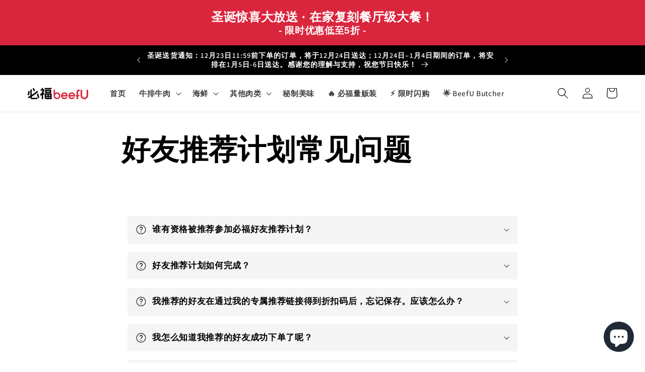

--- FILE ---
content_type: text/html; charset=utf-8
request_url: https://beefu.ca/pages/friend-referral-faq
body_size: 33335
content:
<!doctype html>
<html class="no-js" lang="en">
  <head>
    <meta charset="utf-8">
    <meta http-equiv="X-UA-Compatible" content="IE=edge">
    <meta name="viewport" content="width=device-width,initial-scale=1">
    <meta name="theme-color" content="">
    <link rel="canonical" href="https://beefu.ca/pages/friend-referral-faq"><link rel="icon" type="image/png" href="//beefu.ca/cdn/shop/files/beefu_617a8874-96b1-403e-81b9-c6dc77adc4ec.png?crop=center&height=32&v=1685741981&width=32"><link rel="preconnect" href="https://fonts.shopifycdn.com" crossorigin><title>
      好友推荐计划常见问题
 &ndash; beefu.ca</title>

    

    

<meta property="og:site_name" content="beefu.ca">
<meta property="og:url" content="https://beefu.ca/pages/friend-referral-faq">
<meta property="og:title" content="好友推荐计划常见问题">
<meta property="og:type" content="website">
<meta property="og:description" content="beefu.ca"><meta property="og:image" content="http://beefu.ca/cdn/shop/files/beefu_branding_source_single-01_f3cfcf7d-99e7-4fd7-8c87-81abfe7f6c1c.png?height=628&pad_color=ffffff&v=1685119658&width=1200">
  <meta property="og:image:secure_url" content="https://beefu.ca/cdn/shop/files/beefu_branding_source_single-01_f3cfcf7d-99e7-4fd7-8c87-81abfe7f6c1c.png?height=628&pad_color=ffffff&v=1685119658&width=1200">
  <meta property="og:image:width" content="1200">
  <meta property="og:image:height" content="628"><meta name="twitter:card" content="summary_large_image">
<meta name="twitter:title" content="好友推荐计划常见问题">
<meta name="twitter:description" content="beefu.ca">


    <script src="//beefu.ca/cdn/shop/t/2/assets/constants.js?v=58251544750838685771686239228" defer="defer"></script>
    <script src="//beefu.ca/cdn/shop/t/2/assets/pubsub.js?v=158357773527763999511686239228" defer="defer"></script>
    <script src="//beefu.ca/cdn/shop/t/2/assets/global.js?v=139248116715221171191686239228" defer="defer"></script><script src="//beefu.ca/cdn/shop/t/2/assets/animations.js?v=114255849464433187621686239227" defer="defer"></script><script>window.performance && window.performance.mark && window.performance.mark('shopify.content_for_header.start');</script><meta name="facebook-domain-verification" content="vpb27uxk8gsv5x6kubfwntspcuzkxv">
<meta name="google-site-verification" content="K84wOmWK__4KnphvjkdvWP-8Le3o6vAG8PWLbZkrXws">
<meta id="shopify-digital-wallet" name="shopify-digital-wallet" content="/70685983013/digital_wallets/dialog">
<script async="async" src="/checkouts/internal/preloads.js?locale=en-CA"></script>
<script id="shopify-features" type="application/json">{"accessToken":"e7f68c3c1915bd7c3d9143b488b0ff86","betas":["rich-media-storefront-analytics"],"domain":"beefu.ca","predictiveSearch":false,"shopId":70685983013,"locale":"en"}</script>
<script>var Shopify = Shopify || {};
Shopify.shop = "beefu-ca.myshopify.com";
Shopify.locale = "en";
Shopify.currency = {"active":"CAD","rate":"1.0"};
Shopify.country = "CA";
Shopify.theme = {"name":"20230608 10.0 Theme","id":151215964453,"schema_name":"Dawn","schema_version":"10.0.0","theme_store_id":887,"role":"main"};
Shopify.theme.handle = "null";
Shopify.theme.style = {"id":null,"handle":null};
Shopify.cdnHost = "beefu.ca/cdn";
Shopify.routes = Shopify.routes || {};
Shopify.routes.root = "/";</script>
<script type="module">!function(o){(o.Shopify=o.Shopify||{}).modules=!0}(window);</script>
<script>!function(o){function n(){var o=[];function n(){o.push(Array.prototype.slice.apply(arguments))}return n.q=o,n}var t=o.Shopify=o.Shopify||{};t.loadFeatures=n(),t.autoloadFeatures=n()}(window);</script>
<script id="shop-js-analytics" type="application/json">{"pageType":"page"}</script>
<script defer="defer" async type="module" src="//beefu.ca/cdn/shopifycloud/shop-js/modules/v2/client.init-shop-cart-sync_DtuiiIyl.en.esm.js"></script>
<script defer="defer" async type="module" src="//beefu.ca/cdn/shopifycloud/shop-js/modules/v2/chunk.common_CUHEfi5Q.esm.js"></script>
<script type="module">
  await import("//beefu.ca/cdn/shopifycloud/shop-js/modules/v2/client.init-shop-cart-sync_DtuiiIyl.en.esm.js");
await import("//beefu.ca/cdn/shopifycloud/shop-js/modules/v2/chunk.common_CUHEfi5Q.esm.js");

  window.Shopify.SignInWithShop?.initShopCartSync?.({"fedCMEnabled":true,"windoidEnabled":true});

</script>
<script>(function() {
  var isLoaded = false;
  function asyncLoad() {
    if (isLoaded) return;
    isLoaded = true;
    var urls = ["https:\/\/cdn.shopify.com\/s\/files\/1\/0706\/8598\/3013\/t\/2\/assets\/pop_70685983013.js?v=1693429848\u0026shop=beefu-ca.myshopify.com","https:\/\/cdn.nfcube.com\/instafeed-f5361403a2ace95423ac79892ca0373e.js?shop=beefu-ca.myshopify.com","https:\/\/cdn.s3.pop-convert.com\/pcjs.production.min.js?unique_id=beefu-ca.myshopify.com\u0026shop=beefu-ca.myshopify.com","https:\/\/script.pop-convert.com\/new-micro\/production.pc.min.js?unique_id=beefu-ca.myshopify.com\u0026shop=beefu-ca.myshopify.com","https:\/\/cdn.hextom.com\/js\/eventpromotionbar.js?shop=beefu-ca.myshopify.com","\/\/cdn.shopify.com\/proxy\/bf0e7d97529a317c97014bdb6aeedf889e86592823aee600464b5244070a2abd\/api.goaffpro.com\/loader.js?shop=beefu-ca.myshopify.com\u0026sp-cache-control=cHVibGljLCBtYXgtYWdlPTkwMA"];
    for (var i = 0; i < urls.length; i++) {
      var s = document.createElement('script');
      s.type = 'text/javascript';
      s.async = true;
      s.src = urls[i];
      var x = document.getElementsByTagName('script')[0];
      x.parentNode.insertBefore(s, x);
    }
  };
  if(window.attachEvent) {
    window.attachEvent('onload', asyncLoad);
  } else {
    window.addEventListener('load', asyncLoad, false);
  }
})();</script>
<script id="__st">var __st={"a":70685983013,"offset":-18000,"reqid":"fdf88d63-939a-4032-a0ce-089d1bc497fb-1766915390","pageurl":"beefu.ca\/pages\/friend-referral-faq","s":"pages-122473709861","u":"8e9c49df4499","p":"page","rtyp":"page","rid":122473709861};</script>
<script>window.ShopifyPaypalV4VisibilityTracking = true;</script>
<script id="captcha-bootstrap">!function(){'use strict';const t='contact',e='account',n='new_comment',o=[[t,t],['blogs',n],['comments',n],[t,'customer']],c=[[e,'customer_login'],[e,'guest_login'],[e,'recover_customer_password'],[e,'create_customer']],r=t=>t.map((([t,e])=>`form[action*='/${t}']:not([data-nocaptcha='true']) input[name='form_type'][value='${e}']`)).join(','),a=t=>()=>t?[...document.querySelectorAll(t)].map((t=>t.form)):[];function s(){const t=[...o],e=r(t);return a(e)}const i='password',u='form_key',d=['recaptcha-v3-token','g-recaptcha-response','h-captcha-response',i],f=()=>{try{return window.sessionStorage}catch{return}},m='__shopify_v',_=t=>t.elements[u];function p(t,e,n=!1){try{const o=window.sessionStorage,c=JSON.parse(o.getItem(e)),{data:r}=function(t){const{data:e,action:n}=t;return t[m]||n?{data:e,action:n}:{data:t,action:n}}(c);for(const[e,n]of Object.entries(r))t.elements[e]&&(t.elements[e].value=n);n&&o.removeItem(e)}catch(o){console.error('form repopulation failed',{error:o})}}const l='form_type',E='cptcha';function T(t){t.dataset[E]=!0}const w=window,h=w.document,L='Shopify',v='ce_forms',y='captcha';let A=!1;((t,e)=>{const n=(g='f06e6c50-85a8-45c8-87d0-21a2b65856fe',I='https://cdn.shopify.com/shopifycloud/storefront-forms-hcaptcha/ce_storefront_forms_captcha_hcaptcha.v1.5.2.iife.js',D={infoText:'Protected by hCaptcha',privacyText:'Privacy',termsText:'Terms'},(t,e,n)=>{const o=w[L][v],c=o.bindForm;if(c)return c(t,g,e,D).then(n);var r;o.q.push([[t,g,e,D],n]),r=I,A||(h.body.append(Object.assign(h.createElement('script'),{id:'captcha-provider',async:!0,src:r})),A=!0)});var g,I,D;w[L]=w[L]||{},w[L][v]=w[L][v]||{},w[L][v].q=[],w[L][y]=w[L][y]||{},w[L][y].protect=function(t,e){n(t,void 0,e),T(t)},Object.freeze(w[L][y]),function(t,e,n,w,h,L){const[v,y,A,g]=function(t,e,n){const i=e?o:[],u=t?c:[],d=[...i,...u],f=r(d),m=r(i),_=r(d.filter((([t,e])=>n.includes(e))));return[a(f),a(m),a(_),s()]}(w,h,L),I=t=>{const e=t.target;return e instanceof HTMLFormElement?e:e&&e.form},D=t=>v().includes(t);t.addEventListener('submit',(t=>{const e=I(t);if(!e)return;const n=D(e)&&!e.dataset.hcaptchaBound&&!e.dataset.recaptchaBound,o=_(e),c=g().includes(e)&&(!o||!o.value);(n||c)&&t.preventDefault(),c&&!n&&(function(t){try{if(!f())return;!function(t){const e=f();if(!e)return;const n=_(t);if(!n)return;const o=n.value;o&&e.removeItem(o)}(t);const e=Array.from(Array(32),(()=>Math.random().toString(36)[2])).join('');!function(t,e){_(t)||t.append(Object.assign(document.createElement('input'),{type:'hidden',name:u})),t.elements[u].value=e}(t,e),function(t,e){const n=f();if(!n)return;const o=[...t.querySelectorAll(`input[type='${i}']`)].map((({name:t})=>t)),c=[...d,...o],r={};for(const[a,s]of new FormData(t).entries())c.includes(a)||(r[a]=s);n.setItem(e,JSON.stringify({[m]:1,action:t.action,data:r}))}(t,e)}catch(e){console.error('failed to persist form',e)}}(e),e.submit())}));const S=(t,e)=>{t&&!t.dataset[E]&&(n(t,e.some((e=>e===t))),T(t))};for(const o of['focusin','change'])t.addEventListener(o,(t=>{const e=I(t);D(e)&&S(e,y())}));const B=e.get('form_key'),M=e.get(l),P=B&&M;t.addEventListener('DOMContentLoaded',(()=>{const t=y();if(P)for(const e of t)e.elements[l].value===M&&p(e,B);[...new Set([...A(),...v().filter((t=>'true'===t.dataset.shopifyCaptcha))])].forEach((e=>S(e,t)))}))}(h,new URLSearchParams(w.location.search),n,t,e,['guest_login'])})(!1,!0)}();</script>
<script integrity="sha256-4kQ18oKyAcykRKYeNunJcIwy7WH5gtpwJnB7kiuLZ1E=" data-source-attribution="shopify.loadfeatures" defer="defer" src="//beefu.ca/cdn/shopifycloud/storefront/assets/storefront/load_feature-a0a9edcb.js" crossorigin="anonymous"></script>
<script data-source-attribution="shopify.dynamic_checkout.dynamic.init">var Shopify=Shopify||{};Shopify.PaymentButton=Shopify.PaymentButton||{isStorefrontPortableWallets:!0,init:function(){window.Shopify.PaymentButton.init=function(){};var t=document.createElement("script");t.src="https://beefu.ca/cdn/shopifycloud/portable-wallets/latest/portable-wallets.en.js",t.type="module",document.head.appendChild(t)}};
</script>
<script data-source-attribution="shopify.dynamic_checkout.buyer_consent">
  function portableWalletsHideBuyerConsent(e){var t=document.getElementById("shopify-buyer-consent"),n=document.getElementById("shopify-subscription-policy-button");t&&n&&(t.classList.add("hidden"),t.setAttribute("aria-hidden","true"),n.removeEventListener("click",e))}function portableWalletsShowBuyerConsent(e){var t=document.getElementById("shopify-buyer-consent"),n=document.getElementById("shopify-subscription-policy-button");t&&n&&(t.classList.remove("hidden"),t.removeAttribute("aria-hidden"),n.addEventListener("click",e))}window.Shopify?.PaymentButton&&(window.Shopify.PaymentButton.hideBuyerConsent=portableWalletsHideBuyerConsent,window.Shopify.PaymentButton.showBuyerConsent=portableWalletsShowBuyerConsent);
</script>
<script data-source-attribution="shopify.dynamic_checkout.cart.bootstrap">document.addEventListener("DOMContentLoaded",(function(){function t(){return document.querySelector("shopify-accelerated-checkout-cart, shopify-accelerated-checkout")}if(t())Shopify.PaymentButton.init();else{new MutationObserver((function(e,n){t()&&(Shopify.PaymentButton.init(),n.disconnect())})).observe(document.body,{childList:!0,subtree:!0})}}));
</script>
<script id="sections-script" data-sections="header" defer="defer" src="//beefu.ca/cdn/shop/t/2/compiled_assets/scripts.js?1972"></script>
<script>window.performance && window.performance.mark && window.performance.mark('shopify.content_for_header.end');</script>


    <style data-shopify>
      @font-face {
  font-family: Assistant;
  font-weight: 600;
  font-style: normal;
  font-display: swap;
  src: url("//beefu.ca/cdn/fonts/assistant/assistant_n6.b2cbcfa81550fc99b5d970d0ef582eebcbac24e0.woff2") format("woff2"),
       url("//beefu.ca/cdn/fonts/assistant/assistant_n6.5dced1e1f897f561a8304b6ef1c533d81fd1c6e0.woff") format("woff");
}

      @font-face {
  font-family: Assistant;
  font-weight: 700;
  font-style: normal;
  font-display: swap;
  src: url("//beefu.ca/cdn/fonts/assistant/assistant_n7.bf44452348ec8b8efa3aa3068825305886b1c83c.woff2") format("woff2"),
       url("//beefu.ca/cdn/fonts/assistant/assistant_n7.0c887fee83f6b3bda822f1150b912c72da0f7b64.woff") format("woff");
}

      
      
      @font-face {
  font-family: Assistant;
  font-weight: 600;
  font-style: normal;
  font-display: swap;
  src: url("//beefu.ca/cdn/fonts/assistant/assistant_n6.b2cbcfa81550fc99b5d970d0ef582eebcbac24e0.woff2") format("woff2"),
       url("//beefu.ca/cdn/fonts/assistant/assistant_n6.5dced1e1f897f561a8304b6ef1c533d81fd1c6e0.woff") format("woff");
}


      
        :root,
        .color-background-1 {
          --color-background: 255,255,255;
        
          --gradient-background: #ffffff;
        
        --color-foreground: 0,0,0;
        --color-shadow: 0,0,0;
        --color-button: 0,0,0;
        --color-button-text: 255,255,255;
        --color-secondary-button: 255,255,255;
        --color-secondary-button-text: 0,0,0;
        --color-link: 0,0,0;
        --color-badge-foreground: 0,0,0;
        --color-badge-background: 255,255,255;
        --color-badge-border: 0,0,0;
        --payment-terms-background-color: rgb(255 255 255);
      }
      
        
        .color-background-2 {
          --color-background: 245,245,245;
        
          --gradient-background: #f5f5f5;
        
        --color-foreground: 0,0,0;
        --color-shadow: 0,0,0;
        --color-button: 0,0,0;
        --color-button-text: 245,245,245;
        --color-secondary-button: 245,245,245;
        --color-secondary-button-text: 0,0,0;
        --color-link: 0,0,0;
        --color-badge-foreground: 0,0,0;
        --color-badge-background: 245,245,245;
        --color-badge-border: 0,0,0;
        --payment-terms-background-color: rgb(245 245 245);
      }
      
        
        .color-inverse {
          --color-background: 54,54,54;
        
          --gradient-background: #363636;
        
        --color-foreground: 255,255,255;
        --color-shadow: 0,0,0;
        --color-button: 255,255,255;
        --color-button-text: 0,0,0;
        --color-secondary-button: 54,54,54;
        --color-secondary-button-text: 255,255,255;
        --color-link: 255,255,255;
        --color-badge-foreground: 255,255,255;
        --color-badge-background: 54,54,54;
        --color-badge-border: 255,255,255;
        --payment-terms-background-color: rgb(54 54 54);
      }
      
        
        .color-accent-1 {
          --color-background: 0,0,0;
        
          --gradient-background: #000000;
        
        --color-foreground: 255,255,255;
        --color-shadow: 0,0,0;
        --color-button: 255,255,255;
        --color-button-text: 0,0,0;
        --color-secondary-button: 0,0,0;
        --color-secondary-button-text: 255,255,255;
        --color-link: 255,255,255;
        --color-badge-foreground: 255,255,255;
        --color-badge-background: 0,0,0;
        --color-badge-border: 255,255,255;
        --payment-terms-background-color: rgb(0 0 0);
      }
      
        
        .color-accent-2 {
          --color-background: 218,38,61;
        
          --gradient-background: #da263d;
        
        --color-foreground: 255,255,255;
        --color-shadow: 54,54,54;
        --color-button: 255,255,255;
        --color-button-text: 218,38,61;
        --color-secondary-button: 218,38,61;
        --color-secondary-button-text: 255,255,255;
        --color-link: 255,255,255;
        --color-badge-foreground: 255,255,255;
        --color-badge-background: 218,38,61;
        --color-badge-border: 255,255,255;
        --payment-terms-background-color: rgb(218 38 61);
      }
      
        
        .color-scheme-37dd7117-3a9b-415a-99d6-8cec56073ad9 {
          --color-background: 218,38,61;
        
          --gradient-background: #da263d;
        
        --color-foreground: 255,255,255;
        --color-shadow: 0,0,0;
        --color-button: 255,255,255;
        --color-button-text: 0,0,0;
        --color-secondary-button: 218,38,61;
        --color-secondary-button-text: 255,255,255;
        --color-link: 255,255,255;
        --color-badge-foreground: 255,255,255;
        --color-badge-background: 218,38,61;
        --color-badge-border: 255,255,255;
        --payment-terms-background-color: rgb(218 38 61);
      }
      
        
        .color-scheme-bba4d3f4-36e7-4d7d-a9e6-1d0cd763d3e0 {
          --color-background: 217,38,60;
        
          --gradient-background: #d9263c;
        
        --color-foreground: 255,255,255;
        --color-shadow: 0,0,0;
        --color-button: 255,255,255;
        --color-button-text: 255,255,255;
        --color-secondary-button: 217,38,60;
        --color-secondary-button-text: 255,255,255;
        --color-link: 255,255,255;
        --color-badge-foreground: 255,255,255;
        --color-badge-background: 217,38,60;
        --color-badge-border: 255,255,255;
        --payment-terms-background-color: rgb(217 38 60);
      }
      

      body, .color-background-1, .color-background-2, .color-inverse, .color-accent-1, .color-accent-2, .color-scheme-37dd7117-3a9b-415a-99d6-8cec56073ad9, .color-scheme-bba4d3f4-36e7-4d7d-a9e6-1d0cd763d3e0 {
        color: rgba(var(--color-foreground), 0.75);
        background-color: rgb(var(--color-background));
      }

      :root {
        --font-body-family: Assistant, sans-serif;
        --font-body-style: normal;
        --font-body-weight: 600;
        --font-body-weight-bold: 900;

        --font-heading-family: Assistant, sans-serif;
        --font-heading-style: normal;
        --font-heading-weight: 600;

        --font-body-scale: 1.1;
        --font-heading-scale: 1.0;

        --media-padding: px;
        --media-border-opacity: 0.05;
        --media-border-width: 1px;
        --media-radius: 0px;
        --media-shadow-opacity: 0.0;
        --media-shadow-horizontal-offset: 0px;
        --media-shadow-vertical-offset: 4px;
        --media-shadow-blur-radius: 5px;
        --media-shadow-visible: 0;

        --page-width: 120rem;
        --page-width-margin: 0rem;

        --product-card-image-padding: 0.0rem;
        --product-card-corner-radius: 0.0rem;
        --product-card-text-alignment: left;
        --product-card-border-width: 0.0rem;
        --product-card-border-opacity: 0.1;
        --product-card-shadow-opacity: 0.0;
        --product-card-shadow-visible: 0;
        --product-card-shadow-horizontal-offset: 0.0rem;
        --product-card-shadow-vertical-offset: 0.4rem;
        --product-card-shadow-blur-radius: 0.5rem;

        --collection-card-image-padding: 0.0rem;
        --collection-card-corner-radius: 0.0rem;
        --collection-card-text-alignment: left;
        --collection-card-border-width: 0.0rem;
        --collection-card-border-opacity: 0.1;
        --collection-card-shadow-opacity: 0.0;
        --collection-card-shadow-visible: 0;
        --collection-card-shadow-horizontal-offset: 0.0rem;
        --collection-card-shadow-vertical-offset: 0.4rem;
        --collection-card-shadow-blur-radius: 0.5rem;

        --blog-card-image-padding: 0.0rem;
        --blog-card-corner-radius: 0.0rem;
        --blog-card-text-alignment: left;
        --blog-card-border-width: 0.0rem;
        --blog-card-border-opacity: 0.1;
        --blog-card-shadow-opacity: 0.0;
        --blog-card-shadow-visible: 0;
        --blog-card-shadow-horizontal-offset: 0.0rem;
        --blog-card-shadow-vertical-offset: 0.4rem;
        --blog-card-shadow-blur-radius: 0.5rem;

        --badge-corner-radius: 4.0rem;

        --popup-border-width: 1px;
        --popup-border-opacity: 0.1;
        --popup-corner-radius: 0px;
        --popup-shadow-opacity: 0.0;
        --popup-shadow-horizontal-offset: 0px;
        --popup-shadow-vertical-offset: 4px;
        --popup-shadow-blur-radius: 5px;

        --drawer-border-width: 1px;
        --drawer-border-opacity: 0.1;
        --drawer-shadow-opacity: 0.0;
        --drawer-shadow-horizontal-offset: 0px;
        --drawer-shadow-vertical-offset: 4px;
        --drawer-shadow-blur-radius: 5px;

        --spacing-sections-desktop: 0px;
        --spacing-sections-mobile: 0px;

        --grid-desktop-vertical-spacing: 8px;
        --grid-desktop-horizontal-spacing: 8px;
        --grid-mobile-vertical-spacing: 4px;
        --grid-mobile-horizontal-spacing: 4px;

        --text-boxes-border-opacity: 0.1;
        --text-boxes-border-width: 0px;
        --text-boxes-radius: 0px;
        --text-boxes-shadow-opacity: 0.0;
        --text-boxes-shadow-visible: 0;
        --text-boxes-shadow-horizontal-offset: 0px;
        --text-boxes-shadow-vertical-offset: 4px;
        --text-boxes-shadow-blur-radius: 5px;

        --buttons-radius: 0px;
        --buttons-radius-outset: 0px;
        --buttons-border-width: 1px;
        --buttons-border-opacity: 1.0;
        --buttons-shadow-opacity: 0.0;
        --buttons-shadow-visible: 0;
        --buttons-shadow-horizontal-offset: 0px;
        --buttons-shadow-vertical-offset: 4px;
        --buttons-shadow-blur-radius: 5px;
        --buttons-border-offset: 0px;

        --inputs-radius: 0px;
        --inputs-border-width: 1px;
        --inputs-border-opacity: 0.55;
        --inputs-shadow-opacity: 0.0;
        --inputs-shadow-horizontal-offset: 0px;
        --inputs-margin-offset: 0px;
        --inputs-shadow-vertical-offset: 4px;
        --inputs-shadow-blur-radius: 5px;
        --inputs-radius-outset: 0px;

        --variant-pills-radius: 40px;
        --variant-pills-border-width: 1px;
        --variant-pills-border-opacity: 0.55;
        --variant-pills-shadow-opacity: 0.0;
        --variant-pills-shadow-horizontal-offset: 0px;
        --variant-pills-shadow-vertical-offset: 4px;
        --variant-pills-shadow-blur-radius: 5px;
      }

      *,
      *::before,
      *::after {
        box-sizing: inherit;
      }

      html {
        box-sizing: border-box;
        font-size: calc(var(--font-body-scale) * 62.5%);
        height: 100%;
      }

      body {
        display: grid;
        grid-template-rows: auto auto 1fr auto;
        grid-template-columns: 100%;
        min-height: 100%;
        margin: 0;
        font-size: 1.5rem;
        letter-spacing: 0.06rem;
        line-height: calc(1 + 0.8 / var(--font-body-scale));
        font-family: var(--font-body-family);
        font-style: var(--font-body-style);
        font-weight: var(--font-body-weight);
      }

      @media screen and (min-width: 750px) {
        body {
          font-size: 1.6rem;
        }
      }
    </style>

    <link href="//beefu.ca/cdn/shop/t/2/assets/base.css?v=139491261082752555391713194193" rel="stylesheet" type="text/css" media="all" />
<link rel="preload" as="font" href="//beefu.ca/cdn/fonts/assistant/assistant_n6.b2cbcfa81550fc99b5d970d0ef582eebcbac24e0.woff2" type="font/woff2" crossorigin><link rel="preload" as="font" href="//beefu.ca/cdn/fonts/assistant/assistant_n6.b2cbcfa81550fc99b5d970d0ef582eebcbac24e0.woff2" type="font/woff2" crossorigin><link
        rel="stylesheet"
        href="//beefu.ca/cdn/shop/t/2/assets/component-predictive-search.css?v=118923337488134913561686239228"
        media="print"
        onload="this.media='all'"
      ><script>
      document.documentElement.className = document.documentElement.className.replace('no-js', 'js');
      if (Shopify.designMode) {
        document.documentElement.classList.add('shopify-design-mode');
      }
    </script>
  
        <!-- SlideRule Script Start -->
        <script name="sliderule-tracking" data-ot-ignore>
(function(){
	slideruleData = {
    "version":"v0.0.1",
    "referralExclusion":"/(paypal|visa|MasterCard|clicksafe|arcot\.com|geschuetzteinkaufen|checkout\.shopify\.com|checkout\.rechargeapps\.com|portal\.afterpay\.com|payfort)/",
    "googleSignals":true,
    "anonymizeIp":true,
    "productClicks":true,
    "persistentUserId":true,
    "hideBranding":false,
    "ecommerce":{"currencyCode":"CAD",
    "impressions":[]},
    "pageType":"page",
	"destinations":{"google_analytics_4":{"measurementIds":["G-LQ0651EWSH"]}},
    "cookieUpdate":true
	}

	
		slideruleData.themeMode = "live"
	

	


	
	})();
</script>
<script async type="text/javascript" src=https://grow.slideruleanalytics.com/eluredils-g.js></script>
        <!-- SlideRule Script End -->

  
<link href="https://maxcdn.bootstrapcdn.com/font-awesome/4.6.1/css/font-awesome.min.css" rel="stylesheet" type="text/css" media="all" />
<link href="//beefu.ca/cdn/shop/t/2/assets/genie-storepickup.css?v=158672389247095160691723138798" rel="stylesheet" type="text/css" media="all" />
<link href="//beefu.ca/cdn/shop/t/2/assets/genie-storepickup-custom.css?1972" rel="stylesheet" type="text/css" media="all" />
<script src="https://cdn.jsdelivr.net/npm/promise-polyfill@8/dist/polyfill.min.js" type="text/javascript"></script>
<script src="https://cdnjs.cloudflare.com/ajax/libs/moment.js/2.20.1/moment.min.js" type="text/javascript"></script>
<script src="//beefu.ca/cdn/shop/t/2/assets/genie-storepickup-vender.js?v=25360941275750158951723138769" type="text/javascript"></script>
<script src="//beefu.ca/cdn/shop/t/2/assets/genie-storepickup.js?v=13968022911123397461723138746" type="text/javascript"></script>

<!-- BEGIN app block: shopify://apps/judge-me-reviews/blocks/judgeme_core/61ccd3b1-a9f2-4160-9fe9-4fec8413e5d8 --><!-- Start of Judge.me Core -->




<link rel="dns-prefetch" href="https://cdnwidget.judge.me">
<link rel="dns-prefetch" href="https://cdn.judge.me">
<link rel="dns-prefetch" href="https://cdn1.judge.me">
<link rel="dns-prefetch" href="https://api.judge.me">

<script data-cfasync='false' class='jdgm-settings-script'>window.jdgmSettings={"pagination":5,"disable_web_reviews":true,"badge_no_review_text":"没有评论","badge_n_reviews_text":"{{ n }} 评论/评论","hide_badge_preview_if_no_reviews":true,"badge_hide_text":false,"enforce_center_preview_badge":false,"widget_title":"顾客评论","widget_open_form_text":"写评论","widget_close_form_text":"取消评论","widget_refresh_page_text":"刷新页面","widget_summary_text":"根据 {{ number_of_reviews }} 评论/评论","widget_no_review_text":"暂时还没有评论","widget_name_field_text":"名称","widget_verified_name_field_text":"认证名称（公共）","widget_name_placeholder_text":"输入你的名字（公开）","widget_required_field_error_text":"这是必填栏。","widget_email_field_text":"电子邮件","widget_verified_email_field_text":"已验证电子邮件（私人，无法编辑）","widget_email_placeholder_text":"输入你的电子邮件（私人）","widget_email_field_error_text":"请输入有效的电子邮件地址。","widget_rating_field_text":"评分","widget_review_title_field_text":"评论标题","widget_review_title_placeholder_text":"给你的评论一个标题","widget_review_body_field_text":"评论","widget_review_body_placeholder_text":"在这里写下您的评论","widget_pictures_field_text":"图片/视频（可选)","widget_submit_review_text":"提交评论","widget_submit_verified_review_text":"提交验证评论","widget_submit_success_msg_with_auto_publish":"谢谢！请稍后刷新页面以查看您的评论。您可以登录\u003ca href='https://judge.me/login' target='_blank' rel='nofollow noopener'\u003eJudge.me\u003c/a\u003e来删除或编辑您的评论","widget_submit_success_msg_no_auto_publish":"谢谢！您的评论将在商店管理员批准后立即发布。您可以登录\u003ca href='https://judge.me/login' target='_blank' rel='nofollow noopener'\u003eJudge.me\u003c/a\u003e来删除或编辑您的评论","widget_show_default_reviews_out_of_total_text":"在 {{ n_reviews }} 条评论中显示 {{ n_reviews_shown }} 。","widget_show_all_link_text":"显示所有","widget_show_less_link_text":"显示较少","widget_author_said_text":"{{ reviewer_name }} 说：","widget_days_text":"{{ n }} 天前","widget_weeks_text":"{{ n }} 周/周前","widget_months_text":"{{ n }} 月/月前","widget_years_text":"{{ n }} 年/年前","widget_yesterday_text":"昨天","widget_today_text":"今天","widget_replied_text":"\u003e\u003e{{ shop_name }} 回答：","widget_read_more_text":"阅读更多","widget_rating_filter_see_all_text":"查看所有评论","widget_sorting_most_recent_text":"最近的","widget_sorting_highest_rating_text":"最高评级","widget_sorting_lowest_rating_text":"最低评级","widget_sorting_with_pictures_text":"只有图片","widget_sorting_most_helpful_text":"最有用的","widget_open_question_form_text":"问一个问题","widget_reviews_subtab_text":"评测","widget_questions_subtab_text":"问题","widget_question_label_text":"题","widget_answer_label_text":"回答","widget_question_placeholder_text":"在这里写下你的问题","widget_submit_question_text":"提交问题","widget_question_submit_success_text":"谢谢你的问题！我们会通知您，您的问题一旦得到解答就会发布。","verified_badge_text":"验证","verified_badge_placement":"left-of-reviewer-name","widget_hide_border":false,"widget_social_share":false,"all_reviews_include_out_of_store_products":true,"all_reviews_out_of_store_text":"（缺货）","all_reviews_product_name_prefix_text":"关于","enable_review_pictures":true,"widget_product_reviews_subtab_text":"产品评论","widget_shop_reviews_subtab_text":"商店评论","widget_write_a_store_review_text":"写店铺评价","widget_other_languages_heading":"其他语言的评论","widget_sorting_pictures_first_text":"首先是图片","floating_tab_button_name":"★ 评价","floating_tab_title":"让客户为我们说话","floating_tab_url":"","floating_tab_url_enabled":false,"all_reviews_text_badge_text":"客户给我们打分 {{ shop.metafields.judgeme.all_reviews_rating | round: 1 }}/5 基于 {{ shop.metafields.judgeme.all_reviews_count }} 评论。","all_reviews_text_badge_text_branded_style":"根据 {{ shop.metafields.judgeme.all_reviews_count }} 条评论，平均 {{ shop.metafields.judgeme.all_reviews_rating | round: 1 }} 颗星（满分 5 颗星）","all_reviews_text_badge_url":"","all_reviews_text_style":"branded","featured_carousel_title":"让客户为我们说话","featured_carousel_count_text":"来自 {{ n }} 条评论","featured_carousel_url":"","featured_carousel_arrows_on_the_sides":true,"featured_carousel_width":90,"verified_count_badge_style":"branded","verified_count_badge_url":"","picture_reminder_submit_button":"上传图片","widget_sorting_videos_first_text":"视频第一","widget_review_pending_text":"有待","remove_microdata_snippet":false,"preview_badge_no_question_text":"没有问题","preview_badge_n_question_text":"{{ number_of_questions }} 个问题","widget_search_bar_placeholder":"搜索评论","widget_sorting_verified_only_text":"仅验证","featured_carousel_theme":"aligned","featured_carousel_show_product":true,"featured_carousel_verified_badge_color":"false","featured_carousel_more_reviews_button_text":"Read more reviews","featured_carousel_view_product_button_text":"查看产品","all_reviews_page_load_more_text":"载入更多评论","widget_advanced_speed_features":5,"widget_public_name_text":"公开展示","default_reviewer_name_has_non_latin":true,"widget_reviewer_anonymous":"匿名","medals_widget_title":"Judge.me评审奖章","widget_invalid_yt_video_url_error_text":"不是 YouTube 视频网址","widget_max_length_field_error_text":"请输入不超过 {0} 个字符","widget_verified_by_shop_text":"由 Shop 验证","widget_load_with_code_splitting":true,"widget_ugc_title":"我们制作，您分享","widget_ugc_subtitle":"标记我们以查看您在我们页面中的图片","widget_ugc_primary_button_text":"立即购买","widget_ugc_secondary_button_text":"装载更多","widget_ugc_reviews_button_text":"查看评论","widget_primary_color":"#DA263D","widget_summary_average_rating_text":"{{ average_rating }} 满分 5","widget_media_grid_title":"客户照片和视频","widget_media_grid_see_more_text":"看更多","widget_verified_by_judgeme_text":"由 Judge.me 验证","widget_verified_by_judgeme_text_in_store_medals":"Verified by Judge.me","widget_media_field_exceed_quantity_message":"抱歉，我们只能接受 {{ max_media }} 的一条评论。","widget_media_field_exceed_limit_message":"{{ file_name }} 太大，请选择一个小于 {{ size_limit }}MB 的 {{ media_type }}。","widget_review_submitted_text":"已提交审核！","widget_question_submitted_text":"问题已提交！","widget_close_form_text_question":"取消","widget_write_your_answer_here_text":"在这里写下你的答案","widget_enabled_branded_link":true,"widget_show_collected_by_judgeme":false,"widget_collected_by_judgeme_text":"由 Judge.me 收集","widget_load_more_text":"装载更多","widget_full_review_text":"全面审查","widget_read_more_reviews_text":"阅读更多评论","widget_read_questions_text":"阅读问题","widget_questions_and_answers_text":"问题和答案","widget_verified_by_text":"经核实","widget_number_of_reviews_text":"{{ number_of_reviews }} 条评论","widget_back_button_text":"后退","widget_next_button_text":"下一个","widget_custom_forms_filter_button":"Filters","how_reviews_are_collected":"如何收集评论？","widget_gdpr_statement":"我们如何使用您的数据：我们只会在必要时就您留下的评论与您联系。提交评论即表示您同意 Judge.me 的 \u003ca href='https://judge.me/terms' target='_blank' rel='nofollow noopener'\u003e 条款和条件\u003c/a\u003e以及 \u003ca href='https://judge.me/privacy' target='_blank' rel='nofollow noopener'\u003e 隐私政策\u003c/a\u003e和\u003ca href='https://judge.me/content-policy' target='_blank' rel='nofollow noopener'\u003e内容\u003c/a\u003e政策。","review_snippet_widget_round_border_style":true,"review_snippet_widget_card_color":"#FFFFFF","review_snippet_widget_slider_arrows_background_color":"#FFFFFF","review_snippet_widget_slider_arrows_color":"#000000","review_snippet_widget_star_color":"#339999","platform":"shopify","branding_url":"https://app.judge.me/reviews/stores/beefu.ca","branding_text":"Powered by Judge.me","locale":"en","reply_name":"beefu.ca","widget_version":"3.0","footer":true,"autopublish":false,"review_dates":true,"enable_custom_form":false,"shop_use_review_site":true,"enable_multi_locales_translations":false,"can_be_branded":true,"reply_name_text":"beefu.ca"};</script> <style class='jdgm-settings-style'>﻿.jdgm-xx{left:0}:root{--jdgm-primary-color: #DA263D;--jdgm-secondary-color: rgba(218,38,61,0.1);--jdgm-star-color: #DA263D;--jdgm-write-review-text-color: white;--jdgm-write-review-bg-color: #DA263D;--jdgm-paginate-color: #DA263D;--jdgm-border-radius: 0;--jdgm-reviewer-name-color: #DA263D}.jdgm-histogram__bar-content{background-color:#DA263D}.jdgm-rev[data-verified-buyer=true] .jdgm-rev__icon.jdgm-rev__icon:after,.jdgm-rev__buyer-badge.jdgm-rev__buyer-badge{color:white;background-color:#DA263D}.jdgm-review-widget--small .jdgm-gallery.jdgm-gallery .jdgm-gallery__thumbnail-link:nth-child(8) .jdgm-gallery__thumbnail-wrapper.jdgm-gallery__thumbnail-wrapper:before{content:"看更多"}@media only screen and (min-width: 768px){.jdgm-gallery.jdgm-gallery .jdgm-gallery__thumbnail-link:nth-child(8) .jdgm-gallery__thumbnail-wrapper.jdgm-gallery__thumbnail-wrapper:before{content:"看更多"}}.jdgm-widget .jdgm-write-rev-link{display:none}.jdgm-widget .jdgm-rev-widg[data-number-of-reviews='0']{display:none}.jdgm-prev-badge[data-average-rating='0.00']{display:none !important}.jdgm-author-all-initials{display:none !important}.jdgm-author-last-initial{display:none !important}.jdgm-rev-widg__title{visibility:hidden}.jdgm-rev-widg__summary-text{visibility:hidden}.jdgm-prev-badge__text{visibility:hidden}.jdgm-rev__prod-link-prefix:before{content:'关于'}.jdgm-rev__out-of-store-text:before{content:'（缺货）'}@media only screen and (min-width: 768px){.jdgm-rev__pics .jdgm-rev_all-rev-page-picture-separator,.jdgm-rev__pics .jdgm-rev__product-picture{display:none}}@media only screen and (max-width: 768px){.jdgm-rev__pics .jdgm-rev_all-rev-page-picture-separator,.jdgm-rev__pics .jdgm-rev__product-picture{display:none}}.jdgm-preview-badge[data-template="product"]{display:none !important}.jdgm-preview-badge[data-template="collection"]{display:none !important}.jdgm-preview-badge[data-template="index"]{display:none !important}.jdgm-review-widget[data-from-snippet="true"]{display:none !important}.jdgm-verified-count-badget[data-from-snippet="true"]{display:none !important}.jdgm-carousel-wrapper[data-from-snippet="true"]{display:none !important}.jdgm-all-reviews-text[data-from-snippet="true"]{display:none !important}.jdgm-medals-section[data-from-snippet="true"]{display:none !important}.jdgm-ugc-media-wrapper[data-from-snippet="true"]{display:none !important}.jdgm-review-snippet-widget .jdgm-rev-snippet-widget__cards-container .jdgm-rev-snippet-card{border-radius:8px;background:#fff}.jdgm-review-snippet-widget .jdgm-rev-snippet-widget__cards-container .jdgm-rev-snippet-card__rev-rating .jdgm-star{color:#399}.jdgm-review-snippet-widget .jdgm-rev-snippet-widget__prev-btn,.jdgm-review-snippet-widget .jdgm-rev-snippet-widget__next-btn{border-radius:50%;background:#fff}.jdgm-review-snippet-widget .jdgm-rev-snippet-widget__prev-btn>svg,.jdgm-review-snippet-widget .jdgm-rev-snippet-widget__next-btn>svg{fill:#000}.jdgm-full-rev-modal.rev-snippet-widget .jm-mfp-container .jm-mfp-content,.jdgm-full-rev-modal.rev-snippet-widget .jm-mfp-container .jdgm-full-rev__icon,.jdgm-full-rev-modal.rev-snippet-widget .jm-mfp-container .jdgm-full-rev__pic-img,.jdgm-full-rev-modal.rev-snippet-widget .jm-mfp-container .jdgm-full-rev__reply{border-radius:8px}.jdgm-full-rev-modal.rev-snippet-widget .jm-mfp-container .jdgm-full-rev[data-verified-buyer="true"] .jdgm-full-rev__icon::after{border-radius:8px}.jdgm-full-rev-modal.rev-snippet-widget .jm-mfp-container .jdgm-full-rev .jdgm-rev__buyer-badge{border-radius:calc( 8px / 2 )}.jdgm-full-rev-modal.rev-snippet-widget .jm-mfp-container .jdgm-full-rev .jdgm-full-rev__replier::before{content:'beefu.ca'}.jdgm-full-rev-modal.rev-snippet-widget .jm-mfp-container .jdgm-full-rev .jdgm-full-rev__product-button{border-radius:calc( 8px * 6 )}
</style> <style class='jdgm-settings-style'></style>

  
  
  
  <style class='jdgm-miracle-styles'>
  @-webkit-keyframes jdgm-spin{0%{-webkit-transform:rotate(0deg);-ms-transform:rotate(0deg);transform:rotate(0deg)}100%{-webkit-transform:rotate(359deg);-ms-transform:rotate(359deg);transform:rotate(359deg)}}@keyframes jdgm-spin{0%{-webkit-transform:rotate(0deg);-ms-transform:rotate(0deg);transform:rotate(0deg)}100%{-webkit-transform:rotate(359deg);-ms-transform:rotate(359deg);transform:rotate(359deg)}}@font-face{font-family:'JudgemeStar';src:url("[data-uri]") format("woff");font-weight:normal;font-style:normal}.jdgm-star{font-family:'JudgemeStar';display:inline !important;text-decoration:none !important;padding:0 4px 0 0 !important;margin:0 !important;font-weight:bold;opacity:1;-webkit-font-smoothing:antialiased;-moz-osx-font-smoothing:grayscale}.jdgm-star:hover{opacity:1}.jdgm-star:last-of-type{padding:0 !important}.jdgm-star.jdgm--on:before{content:"\e000"}.jdgm-star.jdgm--off:before{content:"\e001"}.jdgm-star.jdgm--half:before{content:"\e002"}.jdgm-widget *{margin:0;line-height:1.4;-webkit-box-sizing:border-box;-moz-box-sizing:border-box;box-sizing:border-box;-webkit-overflow-scrolling:touch}.jdgm-hidden{display:none !important;visibility:hidden !important}.jdgm-temp-hidden{display:none}.jdgm-spinner{width:40px;height:40px;margin:auto;border-radius:50%;border-top:2px solid #eee;border-right:2px solid #eee;border-bottom:2px solid #eee;border-left:2px solid #ccc;-webkit-animation:jdgm-spin 0.8s infinite linear;animation:jdgm-spin 0.8s infinite linear}.jdgm-prev-badge{display:block !important}

</style>


  
  
   


<script data-cfasync='false' class='jdgm-script'>
!function(e){window.jdgm=window.jdgm||{},jdgm.CDN_HOST="https://cdnwidget.judge.me/",jdgm.API_HOST="https://api.judge.me/",jdgm.CDN_BASE_URL="https://cdn.shopify.com/extensions/019b3697-792e-7226-8331-acb4ce7d04ed/judgeme-extensions-272/assets/",
jdgm.docReady=function(d){(e.attachEvent?"complete"===e.readyState:"loading"!==e.readyState)?
setTimeout(d,0):e.addEventListener("DOMContentLoaded",d)},jdgm.loadCSS=function(d,t,o,a){
!o&&jdgm.loadCSS.requestedUrls.indexOf(d)>=0||(jdgm.loadCSS.requestedUrls.push(d),
(a=e.createElement("link")).rel="stylesheet",a.class="jdgm-stylesheet",a.media="nope!",
a.href=d,a.onload=function(){this.media="all",t&&setTimeout(t)},e.body.appendChild(a))},
jdgm.loadCSS.requestedUrls=[],jdgm.loadJS=function(e,d){var t=new XMLHttpRequest;
t.onreadystatechange=function(){4===t.readyState&&(Function(t.response)(),d&&d(t.response))},
t.open("GET",e),t.send()},jdgm.docReady((function(){(window.jdgmLoadCSS||e.querySelectorAll(
".jdgm-widget, .jdgm-all-reviews-page").length>0)&&(jdgmSettings.widget_load_with_code_splitting?
parseFloat(jdgmSettings.widget_version)>=3?jdgm.loadCSS(jdgm.CDN_HOST+"widget_v3/base.css"):
jdgm.loadCSS(jdgm.CDN_HOST+"widget/base.css"):jdgm.loadCSS(jdgm.CDN_HOST+"shopify_v2.css"),
jdgm.loadJS(jdgm.CDN_HOST+"loa"+"der.js"))}))}(document);
</script>
<noscript><link rel="stylesheet" type="text/css" media="all" href="https://cdnwidget.judge.me/shopify_v2.css"></noscript>

<!-- BEGIN app snippet: theme_fix_tags --><script>
  (function() {
    var jdgmThemeFixes = null;
    if (!jdgmThemeFixes) return;
    var thisThemeFix = jdgmThemeFixes[Shopify.theme.id];
    if (!thisThemeFix) return;

    if (thisThemeFix.html) {
      document.addEventListener("DOMContentLoaded", function() {
        var htmlDiv = document.createElement('div');
        htmlDiv.classList.add('jdgm-theme-fix-html');
        htmlDiv.innerHTML = thisThemeFix.html;
        document.body.append(htmlDiv);
      });
    };

    if (thisThemeFix.css) {
      var styleTag = document.createElement('style');
      styleTag.classList.add('jdgm-theme-fix-style');
      styleTag.innerHTML = thisThemeFix.css;
      document.head.append(styleTag);
    };

    if (thisThemeFix.js) {
      var scriptTag = document.createElement('script');
      scriptTag.classList.add('jdgm-theme-fix-script');
      scriptTag.innerHTML = thisThemeFix.js;
      document.head.append(scriptTag);
    };
  })();
</script>
<!-- END app snippet -->
<!-- End of Judge.me Core -->



<!-- END app block --><script src="https://cdn.shopify.com/extensions/1aff304a-11ec-47a0-aee1-7f4ae56792d4/tydal-popups-email-pop-ups-4/assets/pop-app-embed.js" type="text/javascript" defer="defer"></script>
<script src="https://cdn.shopify.com/extensions/019b2883-c8e2-7d50-9cfb-5084fb18ad07/event-promotion-bar-76/assets/eventpromotionbar.js" type="text/javascript" defer="defer"></script>
<script src="https://cdn.shopify.com/extensions/019b49ca-f4d2-7565-95dd-5bef1df559b9/theme-app-extension-126/assets/common.js" type="text/javascript" defer="defer"></script>
<script src="https://cdn.shopify.com/extensions/7bc9bb47-adfa-4267-963e-cadee5096caf/inbox-1252/assets/inbox-chat-loader.js" type="text/javascript" defer="defer"></script>
<script src="https://cdn.shopify.com/extensions/019b3697-792e-7226-8331-acb4ce7d04ed/judgeme-extensions-272/assets/loader.js" type="text/javascript" defer="defer"></script>
<link href="https://monorail-edge.shopifysvc.com" rel="dns-prefetch">
<script>(function(){if ("sendBeacon" in navigator && "performance" in window) {try {var session_token_from_headers = performance.getEntriesByType('navigation')[0].serverTiming.find(x => x.name == '_s').description;} catch {var session_token_from_headers = undefined;}var session_cookie_matches = document.cookie.match(/_shopify_s=([^;]*)/);var session_token_from_cookie = session_cookie_matches && session_cookie_matches.length === 2 ? session_cookie_matches[1] : "";var session_token = session_token_from_headers || session_token_from_cookie || "";function handle_abandonment_event(e) {var entries = performance.getEntries().filter(function(entry) {return /monorail-edge.shopifysvc.com/.test(entry.name);});if (!window.abandonment_tracked && entries.length === 0) {window.abandonment_tracked = true;var currentMs = Date.now();var navigation_start = performance.timing.navigationStart;var payload = {shop_id: 70685983013,url: window.location.href,navigation_start,duration: currentMs - navigation_start,session_token,page_type: "page"};window.navigator.sendBeacon("https://monorail-edge.shopifysvc.com/v1/produce", JSON.stringify({schema_id: "online_store_buyer_site_abandonment/1.1",payload: payload,metadata: {event_created_at_ms: currentMs,event_sent_at_ms: currentMs}}));}}window.addEventListener('pagehide', handle_abandonment_event);}}());</script>
<script id="web-pixels-manager-setup">(function e(e,d,r,n,o){if(void 0===o&&(o={}),!Boolean(null===(a=null===(i=window.Shopify)||void 0===i?void 0:i.analytics)||void 0===a?void 0:a.replayQueue)){var i,a;window.Shopify=window.Shopify||{};var t=window.Shopify;t.analytics=t.analytics||{};var s=t.analytics;s.replayQueue=[],s.publish=function(e,d,r){return s.replayQueue.push([e,d,r]),!0};try{self.performance.mark("wpm:start")}catch(e){}var l=function(){var e={modern:/Edge?\/(1{2}[4-9]|1[2-9]\d|[2-9]\d{2}|\d{4,})\.\d+(\.\d+|)|Firefox\/(1{2}[4-9]|1[2-9]\d|[2-9]\d{2}|\d{4,})\.\d+(\.\d+|)|Chrom(ium|e)\/(9{2}|\d{3,})\.\d+(\.\d+|)|(Maci|X1{2}).+ Version\/(15\.\d+|(1[6-9]|[2-9]\d|\d{3,})\.\d+)([,.]\d+|)( \(\w+\)|)( Mobile\/\w+|) Safari\/|Chrome.+OPR\/(9{2}|\d{3,})\.\d+\.\d+|(CPU[ +]OS|iPhone[ +]OS|CPU[ +]iPhone|CPU IPhone OS|CPU iPad OS)[ +]+(15[._]\d+|(1[6-9]|[2-9]\d|\d{3,})[._]\d+)([._]\d+|)|Android:?[ /-](13[3-9]|1[4-9]\d|[2-9]\d{2}|\d{4,})(\.\d+|)(\.\d+|)|Android.+Firefox\/(13[5-9]|1[4-9]\d|[2-9]\d{2}|\d{4,})\.\d+(\.\d+|)|Android.+Chrom(ium|e)\/(13[3-9]|1[4-9]\d|[2-9]\d{2}|\d{4,})\.\d+(\.\d+|)|SamsungBrowser\/([2-9]\d|\d{3,})\.\d+/,legacy:/Edge?\/(1[6-9]|[2-9]\d|\d{3,})\.\d+(\.\d+|)|Firefox\/(5[4-9]|[6-9]\d|\d{3,})\.\d+(\.\d+|)|Chrom(ium|e)\/(5[1-9]|[6-9]\d|\d{3,})\.\d+(\.\d+|)([\d.]+$|.*Safari\/(?![\d.]+ Edge\/[\d.]+$))|(Maci|X1{2}).+ Version\/(10\.\d+|(1[1-9]|[2-9]\d|\d{3,})\.\d+)([,.]\d+|)( \(\w+\)|)( Mobile\/\w+|) Safari\/|Chrome.+OPR\/(3[89]|[4-9]\d|\d{3,})\.\d+\.\d+|(CPU[ +]OS|iPhone[ +]OS|CPU[ +]iPhone|CPU IPhone OS|CPU iPad OS)[ +]+(10[._]\d+|(1[1-9]|[2-9]\d|\d{3,})[._]\d+)([._]\d+|)|Android:?[ /-](13[3-9]|1[4-9]\d|[2-9]\d{2}|\d{4,})(\.\d+|)(\.\d+|)|Mobile Safari.+OPR\/([89]\d|\d{3,})\.\d+\.\d+|Android.+Firefox\/(13[5-9]|1[4-9]\d|[2-9]\d{2}|\d{4,})\.\d+(\.\d+|)|Android.+Chrom(ium|e)\/(13[3-9]|1[4-9]\d|[2-9]\d{2}|\d{4,})\.\d+(\.\d+|)|Android.+(UC? ?Browser|UCWEB|U3)[ /]?(15\.([5-9]|\d{2,})|(1[6-9]|[2-9]\d|\d{3,})\.\d+)\.\d+|SamsungBrowser\/(5\.\d+|([6-9]|\d{2,})\.\d+)|Android.+MQ{2}Browser\/(14(\.(9|\d{2,})|)|(1[5-9]|[2-9]\d|\d{3,})(\.\d+|))(\.\d+|)|K[Aa][Ii]OS\/(3\.\d+|([4-9]|\d{2,})\.\d+)(\.\d+|)/},d=e.modern,r=e.legacy,n=navigator.userAgent;return n.match(d)?"modern":n.match(r)?"legacy":"unknown"}(),u="modern"===l?"modern":"legacy",c=(null!=n?n:{modern:"",legacy:""})[u],f=function(e){return[e.baseUrl,"/wpm","/b",e.hashVersion,"modern"===e.buildTarget?"m":"l",".js"].join("")}({baseUrl:d,hashVersion:r,buildTarget:u}),m=function(e){var d=e.version,r=e.bundleTarget,n=e.surface,o=e.pageUrl,i=e.monorailEndpoint;return{emit:function(e){var a=e.status,t=e.errorMsg,s=(new Date).getTime(),l=JSON.stringify({metadata:{event_sent_at_ms:s},events:[{schema_id:"web_pixels_manager_load/3.1",payload:{version:d,bundle_target:r,page_url:o,status:a,surface:n,error_msg:t},metadata:{event_created_at_ms:s}}]});if(!i)return console&&console.warn&&console.warn("[Web Pixels Manager] No Monorail endpoint provided, skipping logging."),!1;try{return self.navigator.sendBeacon.bind(self.navigator)(i,l)}catch(e){}var u=new XMLHttpRequest;try{return u.open("POST",i,!0),u.setRequestHeader("Content-Type","text/plain"),u.send(l),!0}catch(e){return console&&console.warn&&console.warn("[Web Pixels Manager] Got an unhandled error while logging to Monorail."),!1}}}}({version:r,bundleTarget:l,surface:e.surface,pageUrl:self.location.href,monorailEndpoint:e.monorailEndpoint});try{o.browserTarget=l,function(e){var d=e.src,r=e.async,n=void 0===r||r,o=e.onload,i=e.onerror,a=e.sri,t=e.scriptDataAttributes,s=void 0===t?{}:t,l=document.createElement("script"),u=document.querySelector("head"),c=document.querySelector("body");if(l.async=n,l.src=d,a&&(l.integrity=a,l.crossOrigin="anonymous"),s)for(var f in s)if(Object.prototype.hasOwnProperty.call(s,f))try{l.dataset[f]=s[f]}catch(e){}if(o&&l.addEventListener("load",o),i&&l.addEventListener("error",i),u)u.appendChild(l);else{if(!c)throw new Error("Did not find a head or body element to append the script");c.appendChild(l)}}({src:f,async:!0,onload:function(){if(!function(){var e,d;return Boolean(null===(d=null===(e=window.Shopify)||void 0===e?void 0:e.analytics)||void 0===d?void 0:d.initialized)}()){var d=window.webPixelsManager.init(e)||void 0;if(d){var r=window.Shopify.analytics;r.replayQueue.forEach((function(e){var r=e[0],n=e[1],o=e[2];d.publishCustomEvent(r,n,o)})),r.replayQueue=[],r.publish=d.publishCustomEvent,r.visitor=d.visitor,r.initialized=!0}}},onerror:function(){return m.emit({status:"failed",errorMsg:"".concat(f," has failed to load")})},sri:function(e){var d=/^sha384-[A-Za-z0-9+/=]+$/;return"string"==typeof e&&d.test(e)}(c)?c:"",scriptDataAttributes:o}),m.emit({status:"loading"})}catch(e){m.emit({status:"failed",errorMsg:(null==e?void 0:e.message)||"Unknown error"})}}})({shopId: 70685983013,storefrontBaseUrl: "https://beefu.ca",extensionsBaseUrl: "https://extensions.shopifycdn.com/cdn/shopifycloud/web-pixels-manager",monorailEndpoint: "https://monorail-edge.shopifysvc.com/unstable/produce_batch",surface: "storefront-renderer",enabledBetaFlags: ["2dca8a86","a0d5f9d2"],webPixelsConfigList: [{"id":"1863942437","configuration":"{\"accountID\":\"shopjar\"}","eventPayloadVersion":"v1","runtimeContext":"STRICT","scriptVersion":"3695d58a4bdf3f78e3aa47292c161a2e","type":"APP","apiClientId":884572161,"privacyPurposes":["ANALYTICS","MARKETING","SALE_OF_DATA"],"dataSharingAdjustments":{"protectedCustomerApprovalScopes":["read_customer_address","read_customer_email","read_customer_name","read_customer_personal_data","read_customer_phone"]}},{"id":"1499660581","configuration":"{\"shop\":\"beefu-ca.myshopify.com\",\"cookie_duration\":\"604800\"}","eventPayloadVersion":"v1","runtimeContext":"STRICT","scriptVersion":"a2e7513c3708f34b1f617d7ce88f9697","type":"APP","apiClientId":2744533,"privacyPurposes":["ANALYTICS","MARKETING"],"dataSharingAdjustments":{"protectedCustomerApprovalScopes":["read_customer_address","read_customer_email","read_customer_name","read_customer_personal_data","read_customer_phone"]}},{"id":"1433043237","configuration":"{\"webPixelName\":\"Judge.me\"}","eventPayloadVersion":"v1","runtimeContext":"STRICT","scriptVersion":"34ad157958823915625854214640f0bf","type":"APP","apiClientId":683015,"privacyPurposes":["ANALYTICS"],"dataSharingAdjustments":{"protectedCustomerApprovalScopes":["read_customer_email","read_customer_name","read_customer_personal_data","read_customer_phone"]}},{"id":"747274533","configuration":"{\"config\":\"{\\\"pixel_id\\\":\\\"G-LQ0651EWSH\\\",\\\"target_country\\\":\\\"CA\\\",\\\"gtag_events\\\":[{\\\"type\\\":\\\"search\\\",\\\"action_label\\\":[\\\"G-LQ0651EWSH\\\",\\\"AW-11403692975\\\/mUjNCKWXmv0YEK-X2r0q\\\"]},{\\\"type\\\":\\\"begin_checkout\\\",\\\"action_label\\\":[\\\"G-LQ0651EWSH\\\",\\\"AW-11403692975\\\/iJf5CKuXmv0YEK-X2r0q\\\"]},{\\\"type\\\":\\\"view_item\\\",\\\"action_label\\\":[\\\"G-LQ0651EWSH\\\",\\\"AW-11403692975\\\/5FwICKKXmv0YEK-X2r0q\\\",\\\"MC-LNMTMNMDVV\\\"]},{\\\"type\\\":\\\"purchase\\\",\\\"action_label\\\":[\\\"G-LQ0651EWSH\\\",\\\"AW-11403692975\\\/WCJ6CJyXmv0YEK-X2r0q\\\",\\\"MC-LNMTMNMDVV\\\"]},{\\\"type\\\":\\\"page_view\\\",\\\"action_label\\\":[\\\"G-LQ0651EWSH\\\",\\\"AW-11403692975\\\/HV_xCJ-Xmv0YEK-X2r0q\\\",\\\"MC-LNMTMNMDVV\\\"]},{\\\"type\\\":\\\"add_payment_info\\\",\\\"action_label\\\":[\\\"G-LQ0651EWSH\\\",\\\"AW-11403692975\\\/_4q_CK6Xmv0YEK-X2r0q\\\"]},{\\\"type\\\":\\\"add_to_cart\\\",\\\"action_label\\\":[\\\"G-LQ0651EWSH\\\",\\\"AW-11403692975\\\/GZURCKiXmv0YEK-X2r0q\\\"]}],\\\"enable_monitoring_mode\\\":false}\"}","eventPayloadVersion":"v1","runtimeContext":"OPEN","scriptVersion":"b2a88bafab3e21179ed38636efcd8a93","type":"APP","apiClientId":1780363,"privacyPurposes":[],"dataSharingAdjustments":{"protectedCustomerApprovalScopes":["read_customer_address","read_customer_email","read_customer_name","read_customer_personal_data","read_customer_phone"]}},{"id":"389185829","configuration":"{\"pixel_id\":\"308417685131527\",\"pixel_type\":\"facebook_pixel\",\"metaapp_system_user_token\":\"-\"}","eventPayloadVersion":"v1","runtimeContext":"OPEN","scriptVersion":"ca16bc87fe92b6042fbaa3acc2fbdaa6","type":"APP","apiClientId":2329312,"privacyPurposes":["ANALYTICS","MARKETING","SALE_OF_DATA"],"dataSharingAdjustments":{"protectedCustomerApprovalScopes":["read_customer_address","read_customer_email","read_customer_name","read_customer_personal_data","read_customer_phone"]}},{"id":"shopify-app-pixel","configuration":"{}","eventPayloadVersion":"v1","runtimeContext":"STRICT","scriptVersion":"0450","apiClientId":"shopify-pixel","type":"APP","privacyPurposes":["ANALYTICS","MARKETING"]},{"id":"shopify-custom-pixel","eventPayloadVersion":"v1","runtimeContext":"LAX","scriptVersion":"0450","apiClientId":"shopify-pixel","type":"CUSTOM","privacyPurposes":["ANALYTICS","MARKETING"]}],isMerchantRequest: false,initData: {"shop":{"name":"beefu.ca","paymentSettings":{"currencyCode":"CAD"},"myshopifyDomain":"beefu-ca.myshopify.com","countryCode":"CA","storefrontUrl":"https:\/\/beefu.ca"},"customer":null,"cart":null,"checkout":null,"productVariants":[],"purchasingCompany":null},},"https://beefu.ca/cdn","da62cc92w68dfea28pcf9825a4m392e00d0",{"modern":"","legacy":""},{"shopId":"70685983013","storefrontBaseUrl":"https:\/\/beefu.ca","extensionBaseUrl":"https:\/\/extensions.shopifycdn.com\/cdn\/shopifycloud\/web-pixels-manager","surface":"storefront-renderer","enabledBetaFlags":"[\"2dca8a86\", \"a0d5f9d2\"]","isMerchantRequest":"false","hashVersion":"da62cc92w68dfea28pcf9825a4m392e00d0","publish":"custom","events":"[[\"page_viewed\",{}]]"});</script><script>
  window.ShopifyAnalytics = window.ShopifyAnalytics || {};
  window.ShopifyAnalytics.meta = window.ShopifyAnalytics.meta || {};
  window.ShopifyAnalytics.meta.currency = 'CAD';
  var meta = {"page":{"pageType":"page","resourceType":"page","resourceId":122473709861,"requestId":"fdf88d63-939a-4032-a0ce-089d1bc497fb-1766915390"}};
  for (var attr in meta) {
    window.ShopifyAnalytics.meta[attr] = meta[attr];
  }
</script>
<script class="analytics">
  (function () {
    var customDocumentWrite = function(content) {
      var jquery = null;

      if (window.jQuery) {
        jquery = window.jQuery;
      } else if (window.Checkout && window.Checkout.$) {
        jquery = window.Checkout.$;
      }

      if (jquery) {
        jquery('body').append(content);
      }
    };

    var hasLoggedConversion = function(token) {
      if (token) {
        return document.cookie.indexOf('loggedConversion=' + token) !== -1;
      }
      return false;
    }

    var setCookieIfConversion = function(token) {
      if (token) {
        var twoMonthsFromNow = new Date(Date.now());
        twoMonthsFromNow.setMonth(twoMonthsFromNow.getMonth() + 2);

        document.cookie = 'loggedConversion=' + token + '; expires=' + twoMonthsFromNow;
      }
    }

    var trekkie = window.ShopifyAnalytics.lib = window.trekkie = window.trekkie || [];
    if (trekkie.integrations) {
      return;
    }
    trekkie.methods = [
      'identify',
      'page',
      'ready',
      'track',
      'trackForm',
      'trackLink'
    ];
    trekkie.factory = function(method) {
      return function() {
        var args = Array.prototype.slice.call(arguments);
        args.unshift(method);
        trekkie.push(args);
        return trekkie;
      };
    };
    for (var i = 0; i < trekkie.methods.length; i++) {
      var key = trekkie.methods[i];
      trekkie[key] = trekkie.factory(key);
    }
    trekkie.load = function(config) {
      trekkie.config = config || {};
      trekkie.config.initialDocumentCookie = document.cookie;
      var first = document.getElementsByTagName('script')[0];
      var script = document.createElement('script');
      script.type = 'text/javascript';
      script.onerror = function(e) {
        var scriptFallback = document.createElement('script');
        scriptFallback.type = 'text/javascript';
        scriptFallback.onerror = function(error) {
                var Monorail = {
      produce: function produce(monorailDomain, schemaId, payload) {
        var currentMs = new Date().getTime();
        var event = {
          schema_id: schemaId,
          payload: payload,
          metadata: {
            event_created_at_ms: currentMs,
            event_sent_at_ms: currentMs
          }
        };
        return Monorail.sendRequest("https://" + monorailDomain + "/v1/produce", JSON.stringify(event));
      },
      sendRequest: function sendRequest(endpointUrl, payload) {
        // Try the sendBeacon API
        if (window && window.navigator && typeof window.navigator.sendBeacon === 'function' && typeof window.Blob === 'function' && !Monorail.isIos12()) {
          var blobData = new window.Blob([payload], {
            type: 'text/plain'
          });

          if (window.navigator.sendBeacon(endpointUrl, blobData)) {
            return true;
          } // sendBeacon was not successful

        } // XHR beacon

        var xhr = new XMLHttpRequest();

        try {
          xhr.open('POST', endpointUrl);
          xhr.setRequestHeader('Content-Type', 'text/plain');
          xhr.send(payload);
        } catch (e) {
          console.log(e);
        }

        return false;
      },
      isIos12: function isIos12() {
        return window.navigator.userAgent.lastIndexOf('iPhone; CPU iPhone OS 12_') !== -1 || window.navigator.userAgent.lastIndexOf('iPad; CPU OS 12_') !== -1;
      }
    };
    Monorail.produce('monorail-edge.shopifysvc.com',
      'trekkie_storefront_load_errors/1.1',
      {shop_id: 70685983013,
      theme_id: 151215964453,
      app_name: "storefront",
      context_url: window.location.href,
      source_url: "//beefu.ca/cdn/s/trekkie.storefront.8f32c7f0b513e73f3235c26245676203e1209161.min.js"});

        };
        scriptFallback.async = true;
        scriptFallback.src = '//beefu.ca/cdn/s/trekkie.storefront.8f32c7f0b513e73f3235c26245676203e1209161.min.js';
        first.parentNode.insertBefore(scriptFallback, first);
      };
      script.async = true;
      script.src = '//beefu.ca/cdn/s/trekkie.storefront.8f32c7f0b513e73f3235c26245676203e1209161.min.js';
      first.parentNode.insertBefore(script, first);
    };
    trekkie.load(
      {"Trekkie":{"appName":"storefront","development":false,"defaultAttributes":{"shopId":70685983013,"isMerchantRequest":null,"themeId":151215964453,"themeCityHash":"14952168925777896217","contentLanguage":"en","currency":"CAD","eventMetadataId":"257591bc-3d92-42c2-b2ea-875a010f6aa1"},"isServerSideCookieWritingEnabled":true,"monorailRegion":"shop_domain","enabledBetaFlags":["65f19447"]},"Session Attribution":{},"S2S":{"facebookCapiEnabled":true,"source":"trekkie-storefront-renderer","apiClientId":580111}}
    );

    var loaded = false;
    trekkie.ready(function() {
      if (loaded) return;
      loaded = true;

      window.ShopifyAnalytics.lib = window.trekkie;

      var originalDocumentWrite = document.write;
      document.write = customDocumentWrite;
      try { window.ShopifyAnalytics.merchantGoogleAnalytics.call(this); } catch(error) {};
      document.write = originalDocumentWrite;

      window.ShopifyAnalytics.lib.page(null,{"pageType":"page","resourceType":"page","resourceId":122473709861,"requestId":"fdf88d63-939a-4032-a0ce-089d1bc497fb-1766915390","shopifyEmitted":true});

      var match = window.location.pathname.match(/checkouts\/(.+)\/(thank_you|post_purchase)/)
      var token = match? match[1]: undefined;
      if (!hasLoggedConversion(token)) {
        setCookieIfConversion(token);
        
      }
    });


        var eventsListenerScript = document.createElement('script');
        eventsListenerScript.async = true;
        eventsListenerScript.src = "//beefu.ca/cdn/shopifycloud/storefront/assets/shop_events_listener-3da45d37.js";
        document.getElementsByTagName('head')[0].appendChild(eventsListenerScript);

})();</script>
<script
  defer
  src="https://beefu.ca/cdn/shopifycloud/perf-kit/shopify-perf-kit-2.1.2.min.js"
  data-application="storefront-renderer"
  data-shop-id="70685983013"
  data-render-region="gcp-us-central1"
  data-page-type="page"
  data-theme-instance-id="151215964453"
  data-theme-name="Dawn"
  data-theme-version="10.0.0"
  data-monorail-region="shop_domain"
  data-resource-timing-sampling-rate="10"
  data-shs="true"
  data-shs-beacon="true"
  data-shs-export-with-fetch="true"
  data-shs-logs-sample-rate="1"
  data-shs-beacon-endpoint="https://beefu.ca/api/collect"
></script>
</head>

<!-- Meta Pixel Code -->
<script>
!function(f,b,e,v,n,t,s)
{if(f.fbq)return;n=f.fbq=function(){n.callMethod?
n.callMethod.apply(n,arguments):n.queue.push(arguments)};
if(!f._fbq)f._fbq=n;n.push=n;n.loaded=!0;n.version='2.0';
n.queue=[];t=b.createElement(e);t.async=!0;
t.src=v;s=b.getElementsByTagName(e)[0];
s.parentNode.insertBefore(t,s)}(window, document,'script',
'https://connect.facebook.net/en_US/fbevents.js');
fbq('init', '308417685131527');
fbq('track', 'PageView');
</script>
<noscript><img height="1" width="1" style="display:none"
src="https://www.facebook.com/tr?id=308417685131527&ev=PageView&noscript=1"
/></noscript>
<!-- End Meta Pixel Code -->
  
  <body class="gradient animate--hover-default">
    <a class="skip-to-content-link button visually-hidden" href="#MainContent">
      Skip to content
    </a><!-- BEGIN sections: header-group -->
<div id="shopify-section-sections--19298390507813__announcement-bar" class="shopify-section shopify-section-group-header-group announcement-bar-section"><link href="//beefu.ca/cdn/shop/t/2/assets/component-slideshow.css?v=153033822777745794141713192226" rel="stylesheet" type="text/css" media="all" />
<link href="//beefu.ca/cdn/shop/t/2/assets/component-slider.css?v=142503135496229589681686239228" rel="stylesheet" type="text/css" media="all" />

<div
  class="utility-bar color-accent-1 gradient utility-bar--bottom-border"
  
><slideshow-component
      class="announcement-bar page-width"
      role="region"
      aria-roledescription="Carousel"
      aria-label="Announcement bar"
    >
      <div class="announcement-bar-slider slider-buttons">
        <button
          type="button"
          class="slider-button slider-button--prev"
          name="previous"
          aria-label="Previous announcement"
          aria-controls="Slider-sections--19298390507813__announcement-bar"
        >
          <svg aria-hidden="true" focusable="false" class="icon icon-caret" viewBox="0 0 10 6">
  <path fill-rule="evenodd" clip-rule="evenodd" d="M9.354.646a.5.5 0 00-.708 0L5 4.293 1.354.646a.5.5 0 00-.708.708l4 4a.5.5 0 00.708 0l4-4a.5.5 0 000-.708z" fill="currentColor">
</svg>

        </button>
        <div
          class="grid grid--1-col slider slider--everywhere"
          id="Slider-sections--19298390507813__announcement-bar"
          aria-live="polite"
          aria-atomic="true"
          data-autoplay="false"
          data-speed="5"
        ><div
              class="slideshow__slide slider__slide grid__item grid--1-col"
              id="Slide-sections--19298390507813__announcement-bar-1"
              
              role="group"
              aria-roledescription="Announcement"
              aria-label="1 of 4"
              tabindex="-1"
            >
              <div class="announcement-bar__announcement" role="region" aria-label="Announcement" ><a href="/pages/delivery" class="announcement-bar__link link link--text focus-inset animate-arrow"><p class="announcement-bar__message h5">
                        <span>圣诞送货通知：12月23日11:59前下单的订单，将于12月24日送达；12月24日–1月4日期间的订单，将安排在1月5日-6日送达。感谢您的理解与支持，祝您节日快乐！</span><svg
  viewBox="0 0 14 10"
  fill="none"
  aria-hidden="true"
  focusable="false"
  class="icon icon-arrow"
  xmlns="http://www.w3.org/2000/svg"
>
  <path fill-rule="evenodd" clip-rule="evenodd" d="M8.537.808a.5.5 0 01.817-.162l4 4a.5.5 0 010 .708l-4 4a.5.5 0 11-.708-.708L11.793 5.5H1a.5.5 0 010-1h10.793L8.646 1.354a.5.5 0 01-.109-.546z" fill="currentColor">
</svg>

</p></a></div>
            </div><div
              class="slideshow__slide slider__slide grid__item grid--1-col"
              id="Slide-sections--19298390507813__announcement-bar-2"
              
              role="group"
              aria-roledescription="Announcement"
              aria-label="2 of 4"
              tabindex="-1"
            >
              <div class="announcement-bar__announcement" role="region" aria-label="Announcement" ><a href="/pages/delivery" class="announcement-bar__link link link--text focus-inset animate-arrow"><p class="announcement-bar__message h5">
                        <span>配送服务重磅升级：GTA 全区满 $49 免运费送货！新增 Stouffville, King City, Brampton &amp; Hamilton！</span><svg
  viewBox="0 0 14 10"
  fill="none"
  aria-hidden="true"
  focusable="false"
  class="icon icon-arrow"
  xmlns="http://www.w3.org/2000/svg"
>
  <path fill-rule="evenodd" clip-rule="evenodd" d="M8.537.808a.5.5 0 01.817-.162l4 4a.5.5 0 010 .708l-4 4a.5.5 0 11-.708-.708L11.793 5.5H1a.5.5 0 010-1h10.793L8.646 1.354a.5.5 0 01-.109-.546z" fill="currentColor">
</svg>

</p></a></div>
            </div><div
              class="slideshow__slide slider__slide grid__item grid--1-col"
              id="Slide-sections--19298390507813__announcement-bar-3"
              
              role="group"
              aria-roledescription="Announcement"
              aria-label="3 of 4"
              tabindex="-1"
            >
              <div class="announcement-bar__announcement" role="region" aria-label="Announcement" ><a href="/pages/delivery" class="announcement-bar__link link link--text focus-inset animate-arrow"><p class="announcement-bar__message h5">
                        <span>GTA$49免运费*，周日至周四下单次日送达，周五周六下单周一送达，点击查看配送范围</span><svg
  viewBox="0 0 14 10"
  fill="none"
  aria-hidden="true"
  focusable="false"
  class="icon icon-arrow"
  xmlns="http://www.w3.org/2000/svg"
>
  <path fill-rule="evenodd" clip-rule="evenodd" d="M8.537.808a.5.5 0 01.817-.162l4 4a.5.5 0 010 .708l-4 4a.5.5 0 11-.708-.708L11.793 5.5H1a.5.5 0 010-1h10.793L8.646 1.354a.5.5 0 01-.109-.546z" fill="currentColor">
</svg>

</p></a></div>
            </div><div
              class="slideshow__slide slider__slide grid__item grid--1-col"
              id="Slide-sections--19298390507813__announcement-bar-4"
              
              role="group"
              aria-roledescription="Announcement"
              aria-label="4 of 4"
              tabindex="-1"
            >
              <div class="announcement-bar__announcement" role="region" aria-label="Announcement" ><a href="/pages/referral" class="announcement-bar__link link link--text focus-inset animate-arrow"><p class="announcement-bar__message h5">
                        <span>有福同享，推荐好友一起食牛排，各享受$10优惠</span><svg
  viewBox="0 0 14 10"
  fill="none"
  aria-hidden="true"
  focusable="false"
  class="icon icon-arrow"
  xmlns="http://www.w3.org/2000/svg"
>
  <path fill-rule="evenodd" clip-rule="evenodd" d="M8.537.808a.5.5 0 01.817-.162l4 4a.5.5 0 010 .708l-4 4a.5.5 0 11-.708-.708L11.793 5.5H1a.5.5 0 010-1h10.793L8.646 1.354a.5.5 0 01-.109-.546z" fill="currentColor">
</svg>

</p></a></div>
            </div></div>
        <button
          type="button"
          class="slider-button slider-button--next"
          name="next"
          aria-label="Next announcement"
          aria-controls="Slider-sections--19298390507813__announcement-bar"
        >
          <svg aria-hidden="true" focusable="false" class="icon icon-caret" viewBox="0 0 10 6">
  <path fill-rule="evenodd" clip-rule="evenodd" d="M9.354.646a.5.5 0 00-.708 0L5 4.293 1.354.646a.5.5 0 00-.708.708l4 4a.5.5 0 00.708 0l4-4a.5.5 0 000-.708z" fill="currentColor">
</svg>

        </button>
      </div>
    </slideshow-component></div>


</div><div id="shopify-section-sections--19298390507813__header" class="shopify-section shopify-section-group-header-group section-header"><link rel="stylesheet" href="//beefu.ca/cdn/shop/t/2/assets/component-list-menu.css?v=151968516119678728991686239227" media="print" onload="this.media='all'">
<link rel="stylesheet" href="//beefu.ca/cdn/shop/t/2/assets/component-search.css?v=130382253973794904871686239228" media="print" onload="this.media='all'">
<link rel="stylesheet" href="//beefu.ca/cdn/shop/t/2/assets/component-menu-drawer.css?v=160161990486659892291713193233" media="print" onload="this.media='all'">
<link rel="stylesheet" href="//beefu.ca/cdn/shop/t/2/assets/component-cart-notification.css?v=54116361853792938221686239227" media="print" onload="this.media='all'">
<link rel="stylesheet" href="//beefu.ca/cdn/shop/t/2/assets/component-cart-items.css?v=4628327769354762111686239227" media="print" onload="this.media='all'"><link rel="stylesheet" href="//beefu.ca/cdn/shop/t/2/assets/component-price.css?v=65402837579211014041686239228" media="print" onload="this.media='all'">
  <link rel="stylesheet" href="//beefu.ca/cdn/shop/t/2/assets/component-loading-overlay.css?v=43236910203777044501686239227" media="print" onload="this.media='all'"><noscript><link href="//beefu.ca/cdn/shop/t/2/assets/component-list-menu.css?v=151968516119678728991686239227" rel="stylesheet" type="text/css" media="all" /></noscript>
<noscript><link href="//beefu.ca/cdn/shop/t/2/assets/component-search.css?v=130382253973794904871686239228" rel="stylesheet" type="text/css" media="all" /></noscript>
<noscript><link href="//beefu.ca/cdn/shop/t/2/assets/component-menu-drawer.css?v=160161990486659892291713193233" rel="stylesheet" type="text/css" media="all" /></noscript>
<noscript><link href="//beefu.ca/cdn/shop/t/2/assets/component-cart-notification.css?v=54116361853792938221686239227" rel="stylesheet" type="text/css" media="all" /></noscript>
<noscript><link href="//beefu.ca/cdn/shop/t/2/assets/component-cart-items.css?v=4628327769354762111686239227" rel="stylesheet" type="text/css" media="all" /></noscript>

<style>
  header-drawer {
    justify-self: start;
    margin-left: -1.2rem;
  }@media screen and (min-width: 990px) {
      header-drawer {
        display: none;
      }
    }.menu-drawer-container {
    display: flex;
  }

  .list-menu {
    list-style: none;
    padding: 0;
    margin: 0;
  }

  .list-menu--inline {
    display: inline-flex;
    flex-wrap: wrap;
  }

  summary.list-menu__item {
    padding-right: 2.7rem;
  }

  .list-menu__item {
    display: flex;
    align-items: center;
    line-height: calc(1 + 0.3 / var(--font-body-scale));
  }

  .list-menu__item--link {
    text-decoration: none;
    padding-bottom: 1rem;
    padding-top: 1rem;
    line-height: calc(1 + 0.8 / var(--font-body-scale));
  }

  @media screen and (min-width: 750px) {
    .list-menu__item--link {
      padding-bottom: 0.5rem;
      padding-top: 0.5rem;
    }
  }
</style><style data-shopify>.header {
    padding-top: 6px;
    padding-bottom: 6px;
  }

  .section-header {
    position: sticky; /* This is for fixing a Safari z-index issue. PR #2147 */
    margin-bottom: 0px;
  }

  @media screen and (min-width: 750px) {
    .section-header {
      margin-bottom: 0px;
    }
  }

  @media screen and (min-width: 990px) {
    .header {
      padding-top: 12px;
      padding-bottom: 12px;
    }
  }</style><script src="//beefu.ca/cdn/shop/t/2/assets/details-disclosure.js?v=13653116266235556501686239228" defer="defer"></script>
<script src="//beefu.ca/cdn/shop/t/2/assets/details-modal.js?v=25581673532751508451686239228" defer="defer"></script>
<script src="//beefu.ca/cdn/shop/t/2/assets/cart-notification.js?v=133508293167896966491686239227" defer="defer"></script>
<script src="//beefu.ca/cdn/shop/t/2/assets/search-form.js?v=133129549252120666541686239228" defer="defer"></script><svg xmlns="http://www.w3.org/2000/svg" class="hidden">
  <symbol id="icon-search" viewbox="0 0 18 19" fill="none">
    <path fill-rule="evenodd" clip-rule="evenodd" d="M11.03 11.68A5.784 5.784 0 112.85 3.5a5.784 5.784 0 018.18 8.18zm.26 1.12a6.78 6.78 0 11.72-.7l5.4 5.4a.5.5 0 11-.71.7l-5.41-5.4z" fill="currentColor"/>
  </symbol>

  <symbol id="icon-reset" class="icon icon-close"  fill="none" viewBox="0 0 18 18" stroke="currentColor">
    <circle r="8.5" cy="9" cx="9" stroke-opacity="0.2"/>
    <path d="M6.82972 6.82915L1.17193 1.17097" stroke-linecap="round" stroke-linejoin="round" transform="translate(5 5)"/>
    <path d="M1.22896 6.88502L6.77288 1.11523" stroke-linecap="round" stroke-linejoin="round" transform="translate(5 5)"/>
  </symbol>

  <symbol id="icon-close" class="icon icon-close" fill="none" viewBox="0 0 18 17">
    <path d="M.865 15.978a.5.5 0 00.707.707l7.433-7.431 7.579 7.282a.501.501 0 00.846-.37.5.5 0 00-.153-.351L9.712 8.546l7.417-7.416a.5.5 0 10-.707-.708L8.991 7.853 1.413.573a.5.5 0 10-.693.72l7.563 7.268-7.418 7.417z" fill="currentColor">
  </symbol>
</svg><sticky-header data-sticky-type="always" class="header-wrapper color-background-1 gradient header-wrapper--border-bottom"><header class="header header--middle-left header--mobile-center page-width header--has-menu header--has-account">

<header-drawer data-breakpoint="tablet">
  <details id="Details-menu-drawer-container" class="menu-drawer-container">
    <summary
      class="header__icon header__icon--menu header__icon--summary link focus-inset"
      aria-label="Menu"
    >
      <span>
        <svg
  xmlns="http://www.w3.org/2000/svg"
  aria-hidden="true"
  focusable="false"
  class="icon icon-hamburger"
  fill="none"
  viewBox="0 0 18 16"
>
  <path d="M1 .5a.5.5 0 100 1h15.71a.5.5 0 000-1H1zM.5 8a.5.5 0 01.5-.5h15.71a.5.5 0 010 1H1A.5.5 0 01.5 8zm0 7a.5.5 0 01.5-.5h15.71a.5.5 0 010 1H1a.5.5 0 01-.5-.5z" fill="currentColor">
</svg>

        <svg
  xmlns="http://www.w3.org/2000/svg"
  aria-hidden="true"
  focusable="false"
  class="icon icon-close"
  fill="none"
  viewBox="0 0 18 17"
>
  <path d="M.865 15.978a.5.5 0 00.707.707l7.433-7.431 7.579 7.282a.501.501 0 00.846-.37.5.5 0 00-.153-.351L9.712 8.546l7.417-7.416a.5.5 0 10-.707-.708L8.991 7.853 1.413.573a.5.5 0 10-.693.72l7.563 7.268-7.418 7.417z" fill="currentColor">
</svg>

      </span>
    </summary>
    <div id="menu-drawer" class="gradient menu-drawer motion-reduce">
      <div class="menu-drawer__inner-container">
        <div class="menu-drawer__navigation-container">
          <nav class="menu-drawer__navigation">
            <ul class="menu-drawer__menu has-submenu list-menu" role="list"><li><a
                      id="HeaderDrawer-首页"
                      href="/"
                      class="menu-drawer__menu-item list-menu__item link link--text focus-inset"
                      
                    >
                      首页
                    </a></li><li><details id="Details-menu-drawer-menu-item-2">
                      <summary
                        id="HeaderDrawer-牛排牛肉"
                        class="menu-drawer__menu-item list-menu__item link link--text focus-inset"
                      >
                        牛排牛肉
                        <svg
  viewBox="0 0 14 10"
  fill="none"
  aria-hidden="true"
  focusable="false"
  class="icon icon-arrow"
  xmlns="http://www.w3.org/2000/svg"
>
  <path fill-rule="evenodd" clip-rule="evenodd" d="M8.537.808a.5.5 0 01.817-.162l4 4a.5.5 0 010 .708l-4 4a.5.5 0 11-.708-.708L11.793 5.5H1a.5.5 0 010-1h10.793L8.646 1.354a.5.5 0 01-.109-.546z" fill="currentColor">
</svg>

                        <svg aria-hidden="true" focusable="false" class="icon icon-caret" viewBox="0 0 10 6">
  <path fill-rule="evenodd" clip-rule="evenodd" d="M9.354.646a.5.5 0 00-.708 0L5 4.293 1.354.646a.5.5 0 00-.708.708l4 4a.5.5 0 00.708 0l4-4a.5.5 0 000-.708z" fill="currentColor">
</svg>

                      </summary>
                      <div
                        id="link-牛排牛肉"
                        class="menu-drawer__submenu has-submenu gradient motion-reduce"
                        tabindex="-1"
                      >
                        <div class="menu-drawer__inner-submenu">
                          <button class="menu-drawer__close-button link link--text focus-inset" aria-expanded="true">
                            <svg
  viewBox="0 0 14 10"
  fill="none"
  aria-hidden="true"
  focusable="false"
  class="icon icon-arrow"
  xmlns="http://www.w3.org/2000/svg"
>
  <path fill-rule="evenodd" clip-rule="evenodd" d="M8.537.808a.5.5 0 01.817-.162l4 4a.5.5 0 010 .708l-4 4a.5.5 0 11-.708-.708L11.793 5.5H1a.5.5 0 010-1h10.793L8.646 1.354a.5.5 0 01-.109-.546z" fill="currentColor">
</svg>

                            牛排牛肉
                          </button>
                          <ul class="menu-drawer__menu list-menu" role="list" tabindex="-1"><li><a
                                    id="HeaderDrawer-牛排牛肉-必福和牛"
                                    href="/collections/%E5%BF%85%E7%A6%8F%E5%92%8C%E7%89%9B"
                                    class="menu-drawer__menu-item link link--text list-menu__item focus-inset"
                                    
                                  >
                                    必福和牛
                                  </a></li><li><a
                                    id="HeaderDrawer-牛排牛肉-100-草饲"
                                    href="/collections/100-%E8%8D%89%E9%A5%B2"
                                    class="menu-drawer__menu-item link link--text list-menu__item focus-inset"
                                    
                                  >
                                    100%草饲
                                  </a></li><li><a
                                    id="HeaderDrawer-牛排牛肉-所有牛排"
                                    href="/collections/%E7%89%9B%E6%8E%92"
                                    class="menu-drawer__menu-item link link--text list-menu__item focus-inset"
                                    
                                  >
                                    所有牛排
                                  </a></li><li><a
                                    id="HeaderDrawer-牛排牛肉-其他牛肉"
                                    href="/collections/%E5%85%B6%E4%BB%96%E7%89%9B%E8%82%89"
                                    class="menu-drawer__menu-item link link--text list-menu__item focus-inset"
                                    
                                  >
                                    其他牛肉
                                  </a></li><li><a
                                    id="HeaderDrawer-牛排牛肉-所有牛排牛肉"
                                    href="/collections/%E7%B2%BE%E9%80%89%E7%89%9B%E6%8E%92"
                                    class="menu-drawer__menu-item link link--text list-menu__item focus-inset"
                                    
                                  >
                                    所有牛排牛肉
                                  </a></li></ul>
                        </div>
                      </div>
                    </details></li><li><details id="Details-menu-drawer-menu-item-3">
                      <summary
                        id="HeaderDrawer-海鲜"
                        class="menu-drawer__menu-item list-menu__item link link--text focus-inset"
                      >
                        海鲜
                        <svg
  viewBox="0 0 14 10"
  fill="none"
  aria-hidden="true"
  focusable="false"
  class="icon icon-arrow"
  xmlns="http://www.w3.org/2000/svg"
>
  <path fill-rule="evenodd" clip-rule="evenodd" d="M8.537.808a.5.5 0 01.817-.162l4 4a.5.5 0 010 .708l-4 4a.5.5 0 11-.708-.708L11.793 5.5H1a.5.5 0 010-1h10.793L8.646 1.354a.5.5 0 01-.109-.546z" fill="currentColor">
</svg>

                        <svg aria-hidden="true" focusable="false" class="icon icon-caret" viewBox="0 0 10 6">
  <path fill-rule="evenodd" clip-rule="evenodd" d="M9.354.646a.5.5 0 00-.708 0L5 4.293 1.354.646a.5.5 0 00-.708.708l4 4a.5.5 0 00.708 0l4-4a.5.5 0 000-.708z" fill="currentColor">
</svg>

                      </summary>
                      <div
                        id="link-海鲜"
                        class="menu-drawer__submenu has-submenu gradient motion-reduce"
                        tabindex="-1"
                      >
                        <div class="menu-drawer__inner-submenu">
                          <button class="menu-drawer__close-button link link--text focus-inset" aria-expanded="true">
                            <svg
  viewBox="0 0 14 10"
  fill="none"
  aria-hidden="true"
  focusable="false"
  class="icon icon-arrow"
  xmlns="http://www.w3.org/2000/svg"
>
  <path fill-rule="evenodd" clip-rule="evenodd" d="M8.537.808a.5.5 0 01.817-.162l4 4a.5.5 0 010 .708l-4 4a.5.5 0 11-.708-.708L11.793 5.5H1a.5.5 0 010-1h10.793L8.646 1.354a.5.5 0 01-.109-.546z" fill="currentColor">
</svg>

                            海鲜
                          </button>
                          <ul class="menu-drawer__menu list-menu" role="list" tabindex="-1"><li><a
                                    id="HeaderDrawer-海鲜-刺身"
                                    href="/collections/%E5%88%BA%E8%BA%AB"
                                    class="menu-drawer__menu-item link link--text list-menu__item focus-inset"
                                    
                                  >
                                    刺身
                                  </a></li><li><a
                                    id="HeaderDrawer-海鲜-非刺身"
                                    href="/collections/%E9%9D%9E%E5%88%BA%E8%BA%AB"
                                    class="menu-drawer__menu-item link link--text list-menu__item focus-inset"
                                    
                                  >
                                    非刺身
                                  </a></li><li><a
                                    id="HeaderDrawer-海鲜-所有海鲜"
                                    href="/collections/%E6%B5%B7%E9%B2%9C"
                                    class="menu-drawer__menu-item link link--text list-menu__item focus-inset"
                                    
                                  >
                                    所有海鲜
                                  </a></li></ul>
                        </div>
                      </div>
                    </details></li><li><details id="Details-menu-drawer-menu-item-4">
                      <summary
                        id="HeaderDrawer-其他肉类"
                        class="menu-drawer__menu-item list-menu__item link link--text focus-inset"
                      >
                        其他肉类
                        <svg
  viewBox="0 0 14 10"
  fill="none"
  aria-hidden="true"
  focusable="false"
  class="icon icon-arrow"
  xmlns="http://www.w3.org/2000/svg"
>
  <path fill-rule="evenodd" clip-rule="evenodd" d="M8.537.808a.5.5 0 01.817-.162l4 4a.5.5 0 010 .708l-4 4a.5.5 0 11-.708-.708L11.793 5.5H1a.5.5 0 010-1h10.793L8.646 1.354a.5.5 0 01-.109-.546z" fill="currentColor">
</svg>

                        <svg aria-hidden="true" focusable="false" class="icon icon-caret" viewBox="0 0 10 6">
  <path fill-rule="evenodd" clip-rule="evenodd" d="M9.354.646a.5.5 0 00-.708 0L5 4.293 1.354.646a.5.5 0 00-.708.708l4 4a.5.5 0 00.708 0l4-4a.5.5 0 000-.708z" fill="currentColor">
</svg>

                      </summary>
                      <div
                        id="link-其他肉类"
                        class="menu-drawer__submenu has-submenu gradient motion-reduce"
                        tabindex="-1"
                      >
                        <div class="menu-drawer__inner-submenu">
                          <button class="menu-drawer__close-button link link--text focus-inset" aria-expanded="true">
                            <svg
  viewBox="0 0 14 10"
  fill="none"
  aria-hidden="true"
  focusable="false"
  class="icon icon-arrow"
  xmlns="http://www.w3.org/2000/svg"
>
  <path fill-rule="evenodd" clip-rule="evenodd" d="M8.537.808a.5.5 0 01.817-.162l4 4a.5.5 0 010 .708l-4 4a.5.5 0 11-.708-.708L11.793 5.5H1a.5.5 0 010-1h10.793L8.646 1.354a.5.5 0 01-.109-.546z" fill="currentColor">
</svg>

                            其他肉类
                          </button>
                          <ul class="menu-drawer__menu list-menu" role="list" tabindex="-1"><li><a
                                    id="HeaderDrawer-其他肉类-鸡肉"
                                    href="/collections/%E9%B8%A1%E8%82%89"
                                    class="menu-drawer__menu-item link link--text list-menu__item focus-inset"
                                    
                                  >
                                    鸡肉
                                  </a></li><li><a
                                    id="HeaderDrawer-其他肉类-猪肉"
                                    href="/collections/%E7%8C%AA%E8%82%89"
                                    class="menu-drawer__menu-item link link--text list-menu__item focus-inset"
                                    
                                  >
                                    猪肉
                                  </a></li><li><a
                                    id="HeaderDrawer-其他肉类-羊肉"
                                    href="/collections/%E7%BE%8A%E8%82%89"
                                    class="menu-drawer__menu-item link link--text list-menu__item focus-inset"
                                    
                                  >
                                    羊肉
                                  </a></li><li><a
                                    id="HeaderDrawer-其他肉类-所有肉类"
                                    href="/collections/%E9%B8%A1%E8%82%89%E7%8C%AA%E8%82%89%E7%BE%8A%E8%82%89"
                                    class="menu-drawer__menu-item link link--text list-menu__item focus-inset"
                                    
                                  >
                                    所有肉类
                                  </a></li></ul>
                        </div>
                      </div>
                    </details></li><li><a
                      id="HeaderDrawer-秘制美味"
                      href="/collections/%E7%A7%98%E5%88%B6%E7%BE%8E%E5%91%B3"
                      class="menu-drawer__menu-item list-menu__item link link--text focus-inset"
                      
                    >
                      秘制美味
                    </a></li><li><a
                      id="HeaderDrawer-🔥-必福量贩装"
                      href="/pages/wholesale"
                      class="menu-drawer__menu-item list-menu__item link link--text focus-inset"
                      
                    >
                      🔥 必福量贩装
                    </a></li><li><a
                      id="HeaderDrawer-⚡-限时闪购"
                      href="/collections/%E9%97%AA%E8%B4%AD"
                      class="menu-drawer__menu-item list-menu__item link link--text focus-inset"
                      
                    >
                      ⚡ 限时闪购
                    </a></li><li><a
                      id="HeaderDrawer-🌟-beefu-butcher"
                      href="/pages/beefu-butcher"
                      class="menu-drawer__menu-item list-menu__item link link--text focus-inset"
                      
                    >
                      🌟 BeefU Butcher
                    </a></li></ul>
          </nav>
          <div class="menu-drawer__utility-links"><a
                href="/account/login"
                class="menu-drawer__account link focus-inset h5 medium-hide large-up-hide"
              >
                <svg
  xmlns="http://www.w3.org/2000/svg"
  aria-hidden="true"
  focusable="false"
  class="icon icon-account"
  fill="none"
  viewBox="0 0 18 19"
>
  <path fill-rule="evenodd" clip-rule="evenodd" d="M6 4.5a3 3 0 116 0 3 3 0 01-6 0zm3-4a4 4 0 100 8 4 4 0 000-8zm5.58 12.15c1.12.82 1.83 2.24 1.91 4.85H1.51c.08-2.6.79-4.03 1.9-4.85C4.66 11.75 6.5 11.5 9 11.5s4.35.26 5.58 1.15zM9 10.5c-2.5 0-4.65.24-6.17 1.35C1.27 12.98.5 14.93.5 18v.5h17V18c0-3.07-.77-5.02-2.33-6.15-1.52-1.1-3.67-1.35-6.17-1.35z" fill="currentColor">
</svg>

Log in</a><ul class="list list-social list-unstyled" role="list"></ul>
          </div>
        </div>
      </div>
    </div>
  </details>
</header-drawer>
<a href="/" class="header__heading-link link link--text focus-inset"><div class="header__heading-logo-wrapper">
                
                <img src="//beefu.ca/cdn/shop/files/beefu_branding_source_single-01_f3cfcf7d-99e7-4fd7-8c87-81abfe7f6c1c.png?v=1685119658&amp;width=600" alt="beefu.ca" srcset="//beefu.ca/cdn/shop/files/beefu_branding_source_single-01_f3cfcf7d-99e7-4fd7-8c87-81abfe7f6c1c.png?v=1685119658&amp;width=120 120w, //beefu.ca/cdn/shop/files/beefu_branding_source_single-01_f3cfcf7d-99e7-4fd7-8c87-81abfe7f6c1c.png?v=1685119658&amp;width=180 180w, //beefu.ca/cdn/shop/files/beefu_branding_source_single-01_f3cfcf7d-99e7-4fd7-8c87-81abfe7f6c1c.png?v=1685119658&amp;width=240 240w" width="120" height="22.583025830258304" loading="eager" class="header__heading-logo motion-reduce" sizes="(max-width: 240px) 50vw, 120px">
              </div></a>

<nav class="header__inline-menu">
  <ul class="list-menu list-menu--inline" role="list"><li><a
            id="HeaderMenu-首页"
            href="/"
            class="header__menu-item list-menu__item link link--text focus-inset"
            
          >
            <span
            >首页</span>
          </a></li><li><header-menu>
            <details id="Details-HeaderMenu-2">
              <summary
                id="HeaderMenu-牛排牛肉"
                class="header__menu-item list-menu__item link focus-inset"
              >
                <span
                >牛排牛肉</span>
                <svg aria-hidden="true" focusable="false" class="icon icon-caret" viewBox="0 0 10 6">
  <path fill-rule="evenodd" clip-rule="evenodd" d="M9.354.646a.5.5 0 00-.708 0L5 4.293 1.354.646a.5.5 0 00-.708.708l4 4a.5.5 0 00.708 0l4-4a.5.5 0 000-.708z" fill="currentColor">
</svg>

              </summary>
              <ul
                id="HeaderMenu-MenuList-2"
                class="header__submenu list-menu list-menu--disclosure gradient caption-large motion-reduce global-settings-popup"
                role="list"
                tabindex="-1"
              ><li><a
                        id="HeaderMenu-牛排牛肉-必福和牛"
                        href="/collections/%E5%BF%85%E7%A6%8F%E5%92%8C%E7%89%9B"
                        class="header__menu-item list-menu__item link link--text focus-inset caption-large"
                        
                      >
                        必福和牛
                      </a></li><li><a
                        id="HeaderMenu-牛排牛肉-100-草饲"
                        href="/collections/100-%E8%8D%89%E9%A5%B2"
                        class="header__menu-item list-menu__item link link--text focus-inset caption-large"
                        
                      >
                        100%草饲
                      </a></li><li><a
                        id="HeaderMenu-牛排牛肉-所有牛排"
                        href="/collections/%E7%89%9B%E6%8E%92"
                        class="header__menu-item list-menu__item link link--text focus-inset caption-large"
                        
                      >
                        所有牛排
                      </a></li><li><a
                        id="HeaderMenu-牛排牛肉-其他牛肉"
                        href="/collections/%E5%85%B6%E4%BB%96%E7%89%9B%E8%82%89"
                        class="header__menu-item list-menu__item link link--text focus-inset caption-large"
                        
                      >
                        其他牛肉
                      </a></li><li><a
                        id="HeaderMenu-牛排牛肉-所有牛排牛肉"
                        href="/collections/%E7%B2%BE%E9%80%89%E7%89%9B%E6%8E%92"
                        class="header__menu-item list-menu__item link link--text focus-inset caption-large"
                        
                      >
                        所有牛排牛肉
                      </a></li></ul>
            </details>
          </header-menu></li><li><header-menu>
            <details id="Details-HeaderMenu-3">
              <summary
                id="HeaderMenu-海鲜"
                class="header__menu-item list-menu__item link focus-inset"
              >
                <span
                >海鲜</span>
                <svg aria-hidden="true" focusable="false" class="icon icon-caret" viewBox="0 0 10 6">
  <path fill-rule="evenodd" clip-rule="evenodd" d="M9.354.646a.5.5 0 00-.708 0L5 4.293 1.354.646a.5.5 0 00-.708.708l4 4a.5.5 0 00.708 0l4-4a.5.5 0 000-.708z" fill="currentColor">
</svg>

              </summary>
              <ul
                id="HeaderMenu-MenuList-3"
                class="header__submenu list-menu list-menu--disclosure gradient caption-large motion-reduce global-settings-popup"
                role="list"
                tabindex="-1"
              ><li><a
                        id="HeaderMenu-海鲜-刺身"
                        href="/collections/%E5%88%BA%E8%BA%AB"
                        class="header__menu-item list-menu__item link link--text focus-inset caption-large"
                        
                      >
                        刺身
                      </a></li><li><a
                        id="HeaderMenu-海鲜-非刺身"
                        href="/collections/%E9%9D%9E%E5%88%BA%E8%BA%AB"
                        class="header__menu-item list-menu__item link link--text focus-inset caption-large"
                        
                      >
                        非刺身
                      </a></li><li><a
                        id="HeaderMenu-海鲜-所有海鲜"
                        href="/collections/%E6%B5%B7%E9%B2%9C"
                        class="header__menu-item list-menu__item link link--text focus-inset caption-large"
                        
                      >
                        所有海鲜
                      </a></li></ul>
            </details>
          </header-menu></li><li><header-menu>
            <details id="Details-HeaderMenu-4">
              <summary
                id="HeaderMenu-其他肉类"
                class="header__menu-item list-menu__item link focus-inset"
              >
                <span
                >其他肉类</span>
                <svg aria-hidden="true" focusable="false" class="icon icon-caret" viewBox="0 0 10 6">
  <path fill-rule="evenodd" clip-rule="evenodd" d="M9.354.646a.5.5 0 00-.708 0L5 4.293 1.354.646a.5.5 0 00-.708.708l4 4a.5.5 0 00.708 0l4-4a.5.5 0 000-.708z" fill="currentColor">
</svg>

              </summary>
              <ul
                id="HeaderMenu-MenuList-4"
                class="header__submenu list-menu list-menu--disclosure gradient caption-large motion-reduce global-settings-popup"
                role="list"
                tabindex="-1"
              ><li><a
                        id="HeaderMenu-其他肉类-鸡肉"
                        href="/collections/%E9%B8%A1%E8%82%89"
                        class="header__menu-item list-menu__item link link--text focus-inset caption-large"
                        
                      >
                        鸡肉
                      </a></li><li><a
                        id="HeaderMenu-其他肉类-猪肉"
                        href="/collections/%E7%8C%AA%E8%82%89"
                        class="header__menu-item list-menu__item link link--text focus-inset caption-large"
                        
                      >
                        猪肉
                      </a></li><li><a
                        id="HeaderMenu-其他肉类-羊肉"
                        href="/collections/%E7%BE%8A%E8%82%89"
                        class="header__menu-item list-menu__item link link--text focus-inset caption-large"
                        
                      >
                        羊肉
                      </a></li><li><a
                        id="HeaderMenu-其他肉类-所有肉类"
                        href="/collections/%E9%B8%A1%E8%82%89%E7%8C%AA%E8%82%89%E7%BE%8A%E8%82%89"
                        class="header__menu-item list-menu__item link link--text focus-inset caption-large"
                        
                      >
                        所有肉类
                      </a></li></ul>
            </details>
          </header-menu></li><li><a
            id="HeaderMenu-秘制美味"
            href="/collections/%E7%A7%98%E5%88%B6%E7%BE%8E%E5%91%B3"
            class="header__menu-item list-menu__item link link--text focus-inset"
            
          >
            <span
            >秘制美味</span>
          </a></li><li><a
            id="HeaderMenu-🔥-必福量贩装"
            href="/pages/wholesale"
            class="header__menu-item list-menu__item link link--text focus-inset"
            
          >
            <span
            >🔥 必福量贩装</span>
          </a></li><li><a
            id="HeaderMenu-⚡-限时闪购"
            href="/collections/%E9%97%AA%E8%B4%AD"
            class="header__menu-item list-menu__item link link--text focus-inset"
            
          >
            <span
            >⚡ 限时闪购</span>
          </a></li><li><a
            id="HeaderMenu-🌟-beefu-butcher"
            href="/pages/beefu-butcher"
            class="header__menu-item list-menu__item link link--text focus-inset"
            
          >
            <span
            >🌟 BeefU Butcher</span>
          </a></li></ul>
</nav>

<div class="header__icons">
      <div class="desktop-localization-wrapper">
</div>
      

<details-modal class="header__search">
  <details>
    <summary class="header__icon header__icon--search header__icon--summary link focus-inset modal__toggle" aria-haspopup="dialog" aria-label="Search">
      <span>
        <svg class="modal__toggle-open icon icon-search" aria-hidden="true" focusable="false">
          <use href="#icon-search">
        </svg>
        <svg class="modal__toggle-close icon icon-close" aria-hidden="true" focusable="false">
          <use href="#icon-close">
        </svg>
      </span>
    </summary>
    <div class="search-modal modal__content gradient" role="dialog" aria-modal="true" aria-label="Search">
      <div class="modal-overlay"></div>
      <div class="search-modal__content search-modal__content-bottom" tabindex="-1"><predictive-search class="search-modal__form" data-loading-text="Loading..."><form action="/search" method="get" role="search" class="search search-modal__form">
              <div class="field">
                <input class="search__input field__input"
                  id="Search-In-Modal"
                  type="search"
                  name="q"
                  value=""
                  placeholder="Search"role="combobox"
                    aria-expanded="false"
                    aria-owns="predictive-search-results"
                    aria-controls="predictive-search-results"
                    aria-haspopup="listbox"
                    aria-autocomplete="list"
                    autocorrect="off"
                    autocomplete="off"
                    autocapitalize="off"
                    spellcheck="false">
                <label class="field__label" for="Search-In-Modal">Search</label>
                <input type="hidden" name="options[prefix]" value="last">
                <button type="reset" class="reset__button field__button hidden" aria-label="Clear search term">
                  <svg class="icon icon-close" aria-hidden="true" focusable="false">
                    <use xlink:href="#icon-reset">
                  </svg>
                </button>
                <button class="search__button field__button" aria-label="Search">
                  <svg class="icon icon-search" aria-hidden="true" focusable="false">
                    <use href="#icon-search">
                  </svg>
                </button>
              </div><div class="predictive-search predictive-search--header" tabindex="-1" data-predictive-search>
                  <div class="predictive-search__loading-state">
                    <svg aria-hidden="true" focusable="false" class="spinner" viewBox="0 0 66 66" xmlns="http://www.w3.org/2000/svg">
                      <circle class="path" fill="none" stroke-width="6" cx="33" cy="33" r="30"></circle>
                    </svg>
                  </div>
                </div>

                <span class="predictive-search-status visually-hidden" role="status" aria-hidden="true"></span></form></predictive-search><button type="button" class="search-modal__close-button modal__close-button link link--text focus-inset" aria-label="Close">
          <svg class="icon icon-close" aria-hidden="true" focusable="false">
            <use href="#icon-close">
          </svg>
        </button>
      </div>
    </div>
  </details>
</details-modal>

<a href="/account/login" class="header__icon header__icon--account link focus-inset small-hide">
          <svg
  xmlns="http://www.w3.org/2000/svg"
  aria-hidden="true"
  focusable="false"
  class="icon icon-account"
  fill="none"
  viewBox="0 0 18 19"
>
  <path fill-rule="evenodd" clip-rule="evenodd" d="M6 4.5a3 3 0 116 0 3 3 0 01-6 0zm3-4a4 4 0 100 8 4 4 0 000-8zm5.58 12.15c1.12.82 1.83 2.24 1.91 4.85H1.51c.08-2.6.79-4.03 1.9-4.85C4.66 11.75 6.5 11.5 9 11.5s4.35.26 5.58 1.15zM9 10.5c-2.5 0-4.65.24-6.17 1.35C1.27 12.98.5 14.93.5 18v.5h17V18c0-3.07-.77-5.02-2.33-6.15-1.52-1.1-3.67-1.35-6.17-1.35z" fill="currentColor">
</svg>

          <span class="visually-hidden">Log in</span>
        </a><a href="/cart" class="header__icon header__icon--cart link focus-inset" id="cart-icon-bubble"><svg
  class="icon icon-cart-empty"
  aria-hidden="true"
  focusable="false"
  xmlns="http://www.w3.org/2000/svg"
  viewBox="0 0 40 40"
  fill="none"
>
  <path d="m15.75 11.8h-3.16l-.77 11.6a5 5 0 0 0 4.99 5.34h7.38a5 5 0 0 0 4.99-5.33l-.78-11.61zm0 1h-2.22l-.71 10.67a4 4 0 0 0 3.99 4.27h7.38a4 4 0 0 0 4-4.27l-.72-10.67h-2.22v.63a4.75 4.75 0 1 1 -9.5 0zm8.5 0h-7.5v.63a3.75 3.75 0 1 0 7.5 0z" fill="currentColor" fill-rule="evenodd"/>
</svg>
<span class="visually-hidden">Cart</span></a>
    </div>
  </header>
</sticky-header>

<script type="application/ld+json">
  {
    "@context": "http://schema.org",
    "@type": "Organization",
    "name": "beefu.ca",
    
      "logo": "https:\/\/beefu.ca\/cdn\/shop\/files\/beefu_branding_source_single-01_f3cfcf7d-99e7-4fd7-8c87-81abfe7f6c1c.png?v=1685119658\u0026width=500",
    
    "sameAs": [
      "",
      "",
      "",
      "",
      "",
      "",
      "",
      "",
      ""
    ],
    "url": "https:\/\/beefu.ca\/pages\/friend-referral-faq"
  }
</script>
</div>
<!-- END sections: header-group -->

    <main id="MainContent" class="content-for-layout focus-none" role="main" tabindex="-1">
      <section id="shopify-section-template--19954609684773__main" class="shopify-section section"><link href="//beefu.ca/cdn/shop/t/2/assets/section-main-page.css?v=848677459125201531686239229" rel="stylesheet" type="text/css" media="all" />
<style data-shopify>.section-template--19954609684773__main-padding {
    padding-top: 27px;
    padding-bottom: 9px;
  }

  @media screen and (min-width: 750px) {
    .section-template--19954609684773__main-padding {
      padding-top: 36px;
      padding-bottom: 12px;
    }
  }</style><div class="page-width page-width--narrow section-template--19954609684773__main-padding">
  <h1 class="main-page-title page-title h0 scroll-trigger animate--fade-in">
    好友推荐计划常见问题
  </h1>
  <div class="rte scroll-trigger animate--slide-in">
    
  </div>
</div>


</section><section id="shopify-section-template--19954609684773__56719e66-81c9-46eb-afb1-78a53034ecd7" class="shopify-section section"><link href="//beefu.ca/cdn/shop/t/2/assets/component-accordion.css?v=180964204318874863811686239227" rel="stylesheet" type="text/css" media="all" />
<link href="//beefu.ca/cdn/shop/t/2/assets/collapsible-content.css?v=42068948719489434321686239227" rel="stylesheet" type="text/css" media="all" />
<style data-shopify>.section-template--19954609684773__56719e66-81c9-46eb-afb1-78a53034ecd7-padding {
    padding-top: 30px;
    padding-bottom: 30px;
  }

  @media screen and (min-width: 750px) {
    .section-template--19954609684773__56719e66-81c9-46eb-afb1-78a53034ecd7-padding {
      padding-top: 40px;
      padding-bottom: 40px;
    }
  }</style><div class="color-background-1 gradient">
  <div class="collapsible-content collapsible-row-layout isolate">
    <div class="collapsible-content__wrapper section-template--19954609684773__56719e66-81c9-46eb-afb1-78a53034ecd7-padding">
      <div class="collapsible-content-wrapper-narrow">
        <div
          class="collapsible-content__header scroll-trigger animate--slide-in"
          style="text-align: center;"
        >
<h2 class="visually-hidden">Collapsible content</h2>
          
        </div>
        <div class="grid grid--1-col grid--2-col-tablet collapsible-content__grid collapsible-content__grid--reverse scroll-trigger animate--slide-in">
          <div class="grid__item"><div
                class="accordion content-container color-background-2 gradient"
                
              >
                <details
                  id="Details-template--19954609684773__56719e66-81c9-46eb-afb1-78a53034ecd7-collapsible_row-1-template--19954609684773__56719e66-81c9-46eb-afb1-78a53034ecd7"
                  
                >
                  <summary id="Summary-template--19954609684773__56719e66-81c9-46eb-afb1-78a53034ecd7-collapsible_row-1-template--19954609684773__56719e66-81c9-46eb-afb1-78a53034ecd7">
                    <svg
    class="icon icon-accordion"
    aria-hidden="true"
    focusable="false"
    xmlns="http://www.w3.org/2000/svg"
    width="20"
    height="20"
    viewBox="0 0 20 20"
  ><path d="M9.56285 11.959C9.36021 11.959 9.19593 11.7947 9.19593 11.5921V11.4654C9.19266 10.9745 9.27959 10.5556 9.51194 10.162C9.73885 9.77751 10.0875 9.44653 10.5519 9.09905C10.9668 8.78804 11.2183 8.53255 11.3688 8.28844C11.5132 8.05415 11.577 7.80994 11.577 7.49433V7.48101C11.577 6.58737 10.9199 5.94963 10.0093 5.94963C9.14693 5.94963 8.48176 6.556 8.39691 7.55858C8.38999 7.64041 8.35581 7.71754 8.29986 7.77765L8.29366 7.78431C8.22548 7.85755 8.13034 7.89977 8.03028 7.90119L7.55903 7.90785C7.43278 7.90963 7.31449 7.84638 7.24586 7.7404C7.19061 7.65507 7.1738 7.55171 7.19715 7.45492C7.30916 5.93601 8.41577 4.74287 10.0217 4.74287C11.6246 4.74287 12.8131 5.91906 12.8131 7.46103V7.47435C12.8131 7.98614 12.6995 8.4388 12.4473 8.86135C12.199 9.27731 11.8283 9.64397 11.3455 10.0059L11.3431 10.0077C10.929 10.313 10.7058 10.5344 10.5791 10.746C10.4596 10.9455 10.4072 11.1677 10.4072 11.5174V11.5921C10.4072 11.7947 10.2429 11.959 10.0403 11.959H9.56285ZM10.7049 14.3815C10.7049 14.8554 10.3695 15.2613 9.86668 15.2613C9.36996 15.2613 9.02231 14.862 9.02231 14.3815C9.02231 13.9045 9.37305 13.5084 9.86668 13.5084C10.3665 13.5084 10.7049 13.911 10.7049 14.3815Z"/>
      <path d="M18.5 10C18.5 14.6944 14.6944 18.5 10 18.5C5.30558 18.5 1.5 14.6944 1.5 10C1.5 5.30558 5.30558 1.5 10 1.5C14.6944 1.5 18.5 5.30558 18.5 10ZM10 17.4967C14.1403 17.4967 17.4967 14.1403 17.4967 10C17.4967 5.85971 14.1403 2.50335 10 2.50335C5.85971 2.50335 2.50335 5.85971 2.50335 10C2.50335 14.1403 5.85971 17.4967 10 17.4967Z"/></svg>
                    <h3 class="accordion__title inline-richtext h4">
                      谁有资格被推荐参加必福好友推荐计划？
                    </h3>
                    <svg aria-hidden="true" focusable="false" class="icon icon-caret" viewBox="0 0 10 6">
  <path fill-rule="evenodd" clip-rule="evenodd" d="M9.354.646a.5.5 0 00-.708 0L5 4.293 1.354.646a.5.5 0 00-.708.708l4 4a.5.5 0 00.708 0l4-4a.5.5 0 000-.708z" fill="currentColor">
</svg>

                  </summary>
                  <div
                    class="accordion__content rte"
                    id="CollapsibleAccordion-template--19954609684773__56719e66-81c9-46eb-afb1-78a53034ecd7-collapsible_row-1-template--19954609684773__56719e66-81c9-46eb-afb1-78a53034ecd7"
                    role="region"
                    aria-labelledby="Summary-template--19954609684773__56719e66-81c9-46eb-afb1-78a53034ecd7-collapsible_row-1-template--19954609684773__56719e66-81c9-46eb-afb1-78a53034ecd7"
                  >
                    <p>被推荐人必须是新的必福用户，在解锁必福好友推荐计划后，使用折扣码完成第一笔消费。</p>
                    
                  </div>
                </details>
              </div><div
                class="accordion content-container color-background-2 gradient"
                
              >
                <details
                  id="Details-template--19954609684773__56719e66-81c9-46eb-afb1-78a53034ecd7-collapsible_row-2-template--19954609684773__56719e66-81c9-46eb-afb1-78a53034ecd7"
                  
                >
                  <summary id="Summary-template--19954609684773__56719e66-81c9-46eb-afb1-78a53034ecd7-collapsible_row-2-template--19954609684773__56719e66-81c9-46eb-afb1-78a53034ecd7">
                    <svg
    class="icon icon-accordion"
    aria-hidden="true"
    focusable="false"
    xmlns="http://www.w3.org/2000/svg"
    width="20"
    height="20"
    viewBox="0 0 20 20"
  ><path d="M9.56285 11.959C9.36021 11.959 9.19593 11.7947 9.19593 11.5921V11.4654C9.19266 10.9745 9.27959 10.5556 9.51194 10.162C9.73885 9.77751 10.0875 9.44653 10.5519 9.09905C10.9668 8.78804 11.2183 8.53255 11.3688 8.28844C11.5132 8.05415 11.577 7.80994 11.577 7.49433V7.48101C11.577 6.58737 10.9199 5.94963 10.0093 5.94963C9.14693 5.94963 8.48176 6.556 8.39691 7.55858C8.38999 7.64041 8.35581 7.71754 8.29986 7.77765L8.29366 7.78431C8.22548 7.85755 8.13034 7.89977 8.03028 7.90119L7.55903 7.90785C7.43278 7.90963 7.31449 7.84638 7.24586 7.7404C7.19061 7.65507 7.1738 7.55171 7.19715 7.45492C7.30916 5.93601 8.41577 4.74287 10.0217 4.74287C11.6246 4.74287 12.8131 5.91906 12.8131 7.46103V7.47435C12.8131 7.98614 12.6995 8.4388 12.4473 8.86135C12.199 9.27731 11.8283 9.64397 11.3455 10.0059L11.3431 10.0077C10.929 10.313 10.7058 10.5344 10.5791 10.746C10.4596 10.9455 10.4072 11.1677 10.4072 11.5174V11.5921C10.4072 11.7947 10.2429 11.959 10.0403 11.959H9.56285ZM10.7049 14.3815C10.7049 14.8554 10.3695 15.2613 9.86668 15.2613C9.36996 15.2613 9.02231 14.862 9.02231 14.3815C9.02231 13.9045 9.37305 13.5084 9.86668 13.5084C10.3665 13.5084 10.7049 13.911 10.7049 14.3815Z"/>
      <path d="M18.5 10C18.5 14.6944 14.6944 18.5 10 18.5C5.30558 18.5 1.5 14.6944 1.5 10C1.5 5.30558 5.30558 1.5 10 1.5C14.6944 1.5 18.5 5.30558 18.5 10ZM10 17.4967C14.1403 17.4967 17.4967 14.1403 17.4967 10C17.4967 5.85971 14.1403 2.50335 10 2.50335C5.85971 2.50335 2.50335 5.85971 2.50335 10C2.50335 14.1403 5.85971 17.4967 10 17.4967Z"/></svg>
                    <h3 class="accordion__title inline-richtext h4">
                      好友推荐计划如何完成？
                    </h3>
                    <svg aria-hidden="true" focusable="false" class="icon icon-caret" viewBox="0 0 10 6">
  <path fill-rule="evenodd" clip-rule="evenodd" d="M9.354.646a.5.5 0 00-.708 0L5 4.293 1.354.646a.5.5 0 00-.708.708l4 4a.5.5 0 00.708 0l4-4a.5.5 0 000-.708z" fill="currentColor">
</svg>

                  </summary>
                  <div
                    class="accordion__content rte"
                    id="CollapsibleAccordion-template--19954609684773__56719e66-81c9-46eb-afb1-78a53034ecd7-collapsible_row-2-template--19954609684773__56719e66-81c9-46eb-afb1-78a53034ecd7"
                    role="region"
                    aria-labelledby="Summary-template--19954609684773__56719e66-81c9-46eb-afb1-78a53034ecd7-collapsible_row-2-template--19954609684773__56719e66-81c9-46eb-afb1-78a53034ecd7"
                  >
                    <p>当推荐人得到他们的专属推荐链接后，他们可以将该链接发送给他们的朋友（被推荐人）。被推荐人通过点击该专属链接，将被引导到必福的首页，并获得一个独特的折扣码。被推荐人可以使用这个专属折扣码在结账时享受折扣，并完成他们的第一笔消费。</p><p>一旦被推荐人的订单成功完成，推荐人将收到一封邮件提示，并获得相应的折扣作为回报。</p>
                    
                  </div>
                </details>
              </div><div
                class="accordion content-container color-background-2 gradient"
                
              >
                <details
                  id="Details-template--19954609684773__56719e66-81c9-46eb-afb1-78a53034ecd7-collapsible_row-3-template--19954609684773__56719e66-81c9-46eb-afb1-78a53034ecd7"
                  
                >
                  <summary id="Summary-template--19954609684773__56719e66-81c9-46eb-afb1-78a53034ecd7-collapsible_row-3-template--19954609684773__56719e66-81c9-46eb-afb1-78a53034ecd7">
                    <svg
    class="icon icon-accordion"
    aria-hidden="true"
    focusable="false"
    xmlns="http://www.w3.org/2000/svg"
    width="20"
    height="20"
    viewBox="0 0 20 20"
  ><path d="M9.56285 11.959C9.36021 11.959 9.19593 11.7947 9.19593 11.5921V11.4654C9.19266 10.9745 9.27959 10.5556 9.51194 10.162C9.73885 9.77751 10.0875 9.44653 10.5519 9.09905C10.9668 8.78804 11.2183 8.53255 11.3688 8.28844C11.5132 8.05415 11.577 7.80994 11.577 7.49433V7.48101C11.577 6.58737 10.9199 5.94963 10.0093 5.94963C9.14693 5.94963 8.48176 6.556 8.39691 7.55858C8.38999 7.64041 8.35581 7.71754 8.29986 7.77765L8.29366 7.78431C8.22548 7.85755 8.13034 7.89977 8.03028 7.90119L7.55903 7.90785C7.43278 7.90963 7.31449 7.84638 7.24586 7.7404C7.19061 7.65507 7.1738 7.55171 7.19715 7.45492C7.30916 5.93601 8.41577 4.74287 10.0217 4.74287C11.6246 4.74287 12.8131 5.91906 12.8131 7.46103V7.47435C12.8131 7.98614 12.6995 8.4388 12.4473 8.86135C12.199 9.27731 11.8283 9.64397 11.3455 10.0059L11.3431 10.0077C10.929 10.313 10.7058 10.5344 10.5791 10.746C10.4596 10.9455 10.4072 11.1677 10.4072 11.5174V11.5921C10.4072 11.7947 10.2429 11.959 10.0403 11.959H9.56285ZM10.7049 14.3815C10.7049 14.8554 10.3695 15.2613 9.86668 15.2613C9.36996 15.2613 9.02231 14.862 9.02231 14.3815C9.02231 13.9045 9.37305 13.5084 9.86668 13.5084C10.3665 13.5084 10.7049 13.911 10.7049 14.3815Z"/>
      <path d="M18.5 10C18.5 14.6944 14.6944 18.5 10 18.5C5.30558 18.5 1.5 14.6944 1.5 10C1.5 5.30558 5.30558 1.5 10 1.5C14.6944 1.5 18.5 5.30558 18.5 10ZM10 17.4967C14.1403 17.4967 17.4967 14.1403 17.4967 10C17.4967 5.85971 14.1403 2.50335 10 2.50335C5.85971 2.50335 2.50335 5.85971 2.50335 10C2.50335 14.1403 5.85971 17.4967 10 17.4967Z"/></svg>
                    <h3 class="accordion__title inline-richtext h4">
                      我推荐的好友在通过我的专属推荐链接得到折扣码后，忘记保存。应该怎么办？
                    </h3>
                    <svg aria-hidden="true" focusable="false" class="icon icon-caret" viewBox="0 0 10 6">
  <path fill-rule="evenodd" clip-rule="evenodd" d="M9.354.646a.5.5 0 00-.708 0L5 4.293 1.354.646a.5.5 0 00-.708.708l4 4a.5.5 0 00.708 0l4-4a.5.5 0 000-.708z" fill="currentColor">
</svg>

                  </summary>
                  <div
                    class="accordion__content rte"
                    id="CollapsibleAccordion-template--19954609684773__56719e66-81c9-46eb-afb1-78a53034ecd7-collapsible_row-3-template--19954609684773__56719e66-81c9-46eb-afb1-78a53034ecd7"
                    role="region"
                    aria-labelledby="Summary-template--19954609684773__56719e66-81c9-46eb-afb1-78a53034ecd7-collapsible_row-3-template--19954609684773__56719e66-81c9-46eb-afb1-78a53034ecd7"
                  >
                    <p>被推荐人可以再次使用推荐人的专属链接，并重新获得折扣码。该折扣码和之前的相同。</p>
                    
                  </div>
                </details>
              </div><div
                class="accordion content-container color-background-2 gradient"
                
              >
                <details
                  id="Details-template--19954609684773__56719e66-81c9-46eb-afb1-78a53034ecd7-collapsible_row-4-template--19954609684773__56719e66-81c9-46eb-afb1-78a53034ecd7"
                  
                >
                  <summary id="Summary-template--19954609684773__56719e66-81c9-46eb-afb1-78a53034ecd7-collapsible_row-4-template--19954609684773__56719e66-81c9-46eb-afb1-78a53034ecd7">
                    <svg
    class="icon icon-accordion"
    aria-hidden="true"
    focusable="false"
    xmlns="http://www.w3.org/2000/svg"
    width="20"
    height="20"
    viewBox="0 0 20 20"
  ><path d="M9.56285 11.959C9.36021 11.959 9.19593 11.7947 9.19593 11.5921V11.4654C9.19266 10.9745 9.27959 10.5556 9.51194 10.162C9.73885 9.77751 10.0875 9.44653 10.5519 9.09905C10.9668 8.78804 11.2183 8.53255 11.3688 8.28844C11.5132 8.05415 11.577 7.80994 11.577 7.49433V7.48101C11.577 6.58737 10.9199 5.94963 10.0093 5.94963C9.14693 5.94963 8.48176 6.556 8.39691 7.55858C8.38999 7.64041 8.35581 7.71754 8.29986 7.77765L8.29366 7.78431C8.22548 7.85755 8.13034 7.89977 8.03028 7.90119L7.55903 7.90785C7.43278 7.90963 7.31449 7.84638 7.24586 7.7404C7.19061 7.65507 7.1738 7.55171 7.19715 7.45492C7.30916 5.93601 8.41577 4.74287 10.0217 4.74287C11.6246 4.74287 12.8131 5.91906 12.8131 7.46103V7.47435C12.8131 7.98614 12.6995 8.4388 12.4473 8.86135C12.199 9.27731 11.8283 9.64397 11.3455 10.0059L11.3431 10.0077C10.929 10.313 10.7058 10.5344 10.5791 10.746C10.4596 10.9455 10.4072 11.1677 10.4072 11.5174V11.5921C10.4072 11.7947 10.2429 11.959 10.0403 11.959H9.56285ZM10.7049 14.3815C10.7049 14.8554 10.3695 15.2613 9.86668 15.2613C9.36996 15.2613 9.02231 14.862 9.02231 14.3815C9.02231 13.9045 9.37305 13.5084 9.86668 13.5084C10.3665 13.5084 10.7049 13.911 10.7049 14.3815Z"/>
      <path d="M18.5 10C18.5 14.6944 14.6944 18.5 10 18.5C5.30558 18.5 1.5 14.6944 1.5 10C1.5 5.30558 5.30558 1.5 10 1.5C14.6944 1.5 18.5 5.30558 18.5 10ZM10 17.4967C14.1403 17.4967 17.4967 14.1403 17.4967 10C17.4967 5.85971 14.1403 2.50335 10 2.50335C5.85971 2.50335 2.50335 5.85971 2.50335 10C2.50335 14.1403 5.85971 17.4967 10 17.4967Z"/></svg>
                    <h3 class="accordion__title inline-richtext h4">
                      我怎么知道我推荐的好友成功下单了呢？
                    </h3>
                    <svg aria-hidden="true" focusable="false" class="icon icon-caret" viewBox="0 0 10 6">
  <path fill-rule="evenodd" clip-rule="evenodd" d="M9.354.646a.5.5 0 00-.708 0L5 4.293 1.354.646a.5.5 0 00-.708.708l4 4a.5.5 0 00.708 0l4-4a.5.5 0 000-.708z" fill="currentColor">
</svg>

                  </summary>
                  <div
                    class="accordion__content rte"
                    id="CollapsibleAccordion-template--19954609684773__56719e66-81c9-46eb-afb1-78a53034ecd7-collapsible_row-4-template--19954609684773__56719e66-81c9-46eb-afb1-78a53034ecd7"
                    role="region"
                    aria-labelledby="Summary-template--19954609684773__56719e66-81c9-46eb-afb1-78a53034ecd7-collapsible_row-4-template--19954609684773__56719e66-81c9-46eb-afb1-78a53034ecd7"
                  >
                    <p>当被推荐人使用推荐人的链接并成功使用折扣码下单后，系统会自动向推荐人发送一封邮件。邮件中将包含关于好友成功下单的通知，并提供相应的折扣码，供推荐人在他们的下一个订单中使用。</p>
                    
                  </div>
                </details>
              </div><div
                class="accordion content-container color-background-2 gradient"
                
              >
                <details
                  id="Details-9d5e8d50-d674-4cb5-8675-006c381ece09-template--19954609684773__56719e66-81c9-46eb-afb1-78a53034ecd7"
                  
                >
                  <summary id="Summary-9d5e8d50-d674-4cb5-8675-006c381ece09-template--19954609684773__56719e66-81c9-46eb-afb1-78a53034ecd7">
                    <svg
    class="icon icon-accordion"
    aria-hidden="true"
    focusable="false"
    xmlns="http://www.w3.org/2000/svg"
    width="20"
    height="20"
    viewBox="0 0 20 20"
  ><path d="M9.56285 11.959C9.36021 11.959 9.19593 11.7947 9.19593 11.5921V11.4654C9.19266 10.9745 9.27959 10.5556 9.51194 10.162C9.73885 9.77751 10.0875 9.44653 10.5519 9.09905C10.9668 8.78804 11.2183 8.53255 11.3688 8.28844C11.5132 8.05415 11.577 7.80994 11.577 7.49433V7.48101C11.577 6.58737 10.9199 5.94963 10.0093 5.94963C9.14693 5.94963 8.48176 6.556 8.39691 7.55858C8.38999 7.64041 8.35581 7.71754 8.29986 7.77765L8.29366 7.78431C8.22548 7.85755 8.13034 7.89977 8.03028 7.90119L7.55903 7.90785C7.43278 7.90963 7.31449 7.84638 7.24586 7.7404C7.19061 7.65507 7.1738 7.55171 7.19715 7.45492C7.30916 5.93601 8.41577 4.74287 10.0217 4.74287C11.6246 4.74287 12.8131 5.91906 12.8131 7.46103V7.47435C12.8131 7.98614 12.6995 8.4388 12.4473 8.86135C12.199 9.27731 11.8283 9.64397 11.3455 10.0059L11.3431 10.0077C10.929 10.313 10.7058 10.5344 10.5791 10.746C10.4596 10.9455 10.4072 11.1677 10.4072 11.5174V11.5921C10.4072 11.7947 10.2429 11.959 10.0403 11.959H9.56285ZM10.7049 14.3815C10.7049 14.8554 10.3695 15.2613 9.86668 15.2613C9.36996 15.2613 9.02231 14.862 9.02231 14.3815C9.02231 13.9045 9.37305 13.5084 9.86668 13.5084C10.3665 13.5084 10.7049 13.911 10.7049 14.3815Z"/>
      <path d="M18.5 10C18.5 14.6944 14.6944 18.5 10 18.5C5.30558 18.5 1.5 14.6944 1.5 10C1.5 5.30558 5.30558 1.5 10 1.5C14.6944 1.5 18.5 5.30558 18.5 10ZM10 17.4967C14.1403 17.4967 17.4967 14.1403 17.4967 10C17.4967 5.85971 14.1403 2.50335 10 2.50335C5.85971 2.50335 2.50335 5.85971 2.50335 10C2.50335 14.1403 5.85971 17.4967 10 17.4967Z"/></svg>
                    <h3 class="accordion__title inline-richtext h4">
                      我对好友推荐计划还有更多疑问。我可以联系谁？
                    </h3>
                    <svg aria-hidden="true" focusable="false" class="icon icon-caret" viewBox="0 0 10 6">
  <path fill-rule="evenodd" clip-rule="evenodd" d="M9.354.646a.5.5 0 00-.708 0L5 4.293 1.354.646a.5.5 0 00-.708.708l4 4a.5.5 0 00.708 0l4-4a.5.5 0 000-.708z" fill="currentColor">
</svg>

                  </summary>
                  <div
                    class="accordion__content rte"
                    id="CollapsibleAccordion-9d5e8d50-d674-4cb5-8675-006c381ece09-template--19954609684773__56719e66-81c9-46eb-afb1-78a53034ecd7"
                    role="region"
                    aria-labelledby="Summary-9d5e8d50-d674-4cb5-8675-006c381ece09-template--19954609684773__56719e66-81c9-46eb-afb1-78a53034ecd7"
                  >
                    <p>您只需在必福网站右下角的聊天窗口和我们联系，我们会及时回复您。</p>
                    
                  </div>
                </details>
              </div></div>
        </div>
      </div>
    </div>
  </div>
</div>


</section>
    </main>

    <!-- BEGIN sections: footer-group -->
<div id="shopify-section-sections--19298390475045__footer" class="shopify-section shopify-section-group-footer-group">
<link href="//beefu.ca/cdn/shop/t/2/assets/section-footer.css?v=125160298726032154631686239229" rel="stylesheet" type="text/css" media="all" />
<link href="//beefu.ca/cdn/shop/t/2/assets/component-newsletter.css?v=4727253280200485261686239228" rel="stylesheet" type="text/css" media="all" />
<link href="//beefu.ca/cdn/shop/t/2/assets/component-list-menu.css?v=151968516119678728991686239227" rel="stylesheet" type="text/css" media="all" />
<link href="//beefu.ca/cdn/shop/t/2/assets/component-list-payment.css?v=69253961410771838501686239227" rel="stylesheet" type="text/css" media="all" />
<link href="//beefu.ca/cdn/shop/t/2/assets/component-list-social.css?v=52211663153726659061686239227" rel="stylesheet" type="text/css" media="all" />
<style data-shopify>.footer {
    margin-top: 0px;
  }

  .section-sections--19298390475045__footer-padding {
    padding-top: 36px;
    padding-bottom: 27px;
  }

  @media screen and (min-width: 750px) {
    .footer {
      margin-top: 0px;
    }

    .section-sections--19298390475045__footer-padding {
      padding-top: 48px;
      padding-bottom: 36px;
    }
  }</style><footer class="footer color-accent-1 gradient section-sections--19298390475045__footer-padding"><div class="footer__content-top page-width"><div
            class="footer__blocks-wrapper grid grid--1-col grid--2-col grid--4-col-tablet  scroll-trigger animate--slide-in"
            
              data-cascade
            
          ><div
                class="footer-block grid__item scroll-trigger animate--slide-in"
                
                
                  data-cascade
                  style="--animation-order: 1;"
                
              ><div class="footer-block__brand-info"><div
                          class="footer-block__image-wrapper"
                          style="max-width: min(100%, 150px);"
                        >
                          <img src="//beefu.ca/cdn/shop/files/IMG_0499.jpg?v=1711043507&amp;width=1100" alt="" srcset="//beefu.ca/cdn/shop/files/IMG_0499.jpg?v=1711043507&amp;width=50 50w, //beefu.ca/cdn/shop/files/IMG_0499.jpg?v=1711043507&amp;width=100 100w, //beefu.ca/cdn/shop/files/IMG_0499.jpg?v=1711043507&amp;width=150 150w, //beefu.ca/cdn/shop/files/IMG_0499.jpg?v=1711043507&amp;width=200 200w, //beefu.ca/cdn/shop/files/IMG_0499.jpg?v=1711043507&amp;width=300 300w, //beefu.ca/cdn/shop/files/IMG_0499.jpg?v=1711043507&amp;width=400 400w, //beefu.ca/cdn/shop/files/IMG_0499.jpg?v=1711043507&amp;width=550 550w, //beefu.ca/cdn/shop/files/IMG_0499.jpg?v=1711043507&amp;width=800 800w, //beefu.ca/cdn/shop/files/IMG_0499.jpg?v=1711043507&amp;width=1100 1100w" width="150" height="205.53935860058309" loading="lazy">
                        </div><div class="rte"><p>加小助手微信，不错过独家优惠</p></div></div></div><div
                class="footer-block grid__item footer-block--menu scroll-trigger animate--slide-in"
                
                
                  data-cascade
                  style="--animation-order: 2;"
                
              ><ul class="footer-block__details-content list-unstyled"><li>
                            <a
                              href="/pages/about-us"
                              class="link link--text list-menu__item list-menu__item--link"
                            >
                              关于我们
                            </a>
                          </li><li>
                            <a
                              href="/pages/contact"
                              class="link link--text list-menu__item list-menu__item--link"
                            >
                              联系我们
                            </a>
                          </li><li>
                            <a
                              href="/pages/referral"
                              class="link link--text list-menu__item list-menu__item--link"
                            >
                              推荐好友
                            </a>
                          </li><li>
                            <a
                              href="/blogs/news"
                              class="link link--text list-menu__item list-menu__item--link"
                            >
                              必福小贴士
                            </a>
                          </li><li>
                            <a
                              href="/pages/delivery"
                              class="link link--text list-menu__item list-menu__item--link"
                            >
                              配送详情
                            </a>
                          </li></ul></div></div><div
          class="footer-block--newsletter scroll-trigger animate--slide-in"
          
            data-cascade
          
        ></div>
      </div><div
    class="footer__content-bottom scroll-trigger animate--slide-in"
    
      data-cascade
    
  >
    <div class="footer__content-bottom-wrapper page-width">
      <div class="footer__column footer__localization isolate"></div>
      <div class="footer__column footer__column--info"></div>
    </div>
    <div class="footer__content-bottom-wrapper page-width footer__content-bottom-wrapper--center">
      <div class="footer__copyright caption">
        <small class="copyright__content"
          >&copy; 2025, <a href="/" title="">beefu.ca</a><br>
          powered by <u><a href="https://www.monetmarketing.com/">Monet Marketing</a></u>
        </small></div>
    </div>
  </div>
</footer>
</div>
<!-- END sections: footer-group -->

    <ul hidden>
      <li id="a11y-refresh-page-message">Choosing a selection results in a full page refresh.</li>
      <li id="a11y-new-window-message">Opens in a new window.</li>
    </ul>

    <script>
      window.shopUrl = 'https://beefu.ca';
      window.routes = {
        cart_add_url: '/cart/add',
        cart_change_url: '/cart/change',
        cart_update_url: '/cart/update',
        cart_url: '/cart',
        predictive_search_url: '/search/suggest',
      };

      window.cartStrings = {
        error: `There was an error while updating your cart. Please try again.`,
        quantityError: `You can only add [quantity] of this item to your cart.`,
      };

      window.variantStrings = {
        addToCart: `加入购物车`,
        soldOut: `已售罄`,
        unavailable: `Unavailable`,
        unavailable_with_option: `[value] - Unavailable`,
      };

      window.accessibilityStrings = {
        imageAvailable: `Image [index] is now available in gallery view`,
        shareSuccess: `Link copied to clipboard`,
        pauseSlideshow: `Pause slideshow`,
        playSlideshow: `Play slideshow`,
      };
    </script><script src="//beefu.ca/cdn/shop/t/2/assets/predictive-search.js?v=162273246065392412141686239228" defer="defer"></script><!-- "snippets/smile-initializer.liquid" was not rendered, the associated app was uninstalled -->



        <div id="shopify-block-AN2k5QkMvdUJ0UDFZd__8171265131012698934" class="shopify-block shopify-app-block">

<input class="OrichiAppEmbed" type="hidden">
<input
  class="OrichiCustomerTags"
  type="hidden"
  value="" />
<input
  class="OrichiCustomerEmail"
  type="hidden"
  value="" />



 


<script>
  var orichiDiscount = {
    productJSPath: 
      'https://cdn.shopify.com/extensions/019b4933-dcf5-773e-87b9-0ddccce37614/discount-quantity-dev-855/assets/productpage.min.js'
    ,
    cartJSPath: 
      'https://cdn.shopify.com/extensions/019b4933-dcf5-773e-87b9-0ddccce37614/discount-quantity-dev-855/assets/cartajax.min.js'
    ,
    currencyFormat: "${{amount}}",
  }
</script>




  <script async src="https://cdn.shopify.com/extensions/019b4933-dcf5-773e-87b9-0ddccce37614/discount-quantity-dev-855/assets/front.min.js"></script>


<script>
  
    window.orichiDiscountSettingData = {"setting":{"Id":38220,"ShopId":37918,"Active":true,"ShowDescription":true,"ShowDiscountedPrice":true,"ShowDiscountProductPage":true,"LayoutInProductPage":1,"ShowColumnTotal":true,"TextDiscount":"Discount","TextDiscountPrice":"Discount Price","TextQuantityBreaks":"🔥 Buy more, save more! 🔥","TextTotalAmount":"Total Amount","WidthLayout":0.0,"TextQuantity":"Quantity","CustomCssProductPage":null,"TextPlus":"+","CustomJsProductPage":null,"TextBuy":"Buy","UseAjaxCart":true,"ShowNotiOnCart":true,"UseDiscountCodeOnCart":false,"TextNotiOnCart":"Buy {Quantity} + discount {PercentOrPrice}","DisCountCodePrefix":null,"UseUpdateOnCartPage":false,"CustomCssCart":null,"CustomJsCart":null,"TextEach":"/each","TableFontSizeHeading":"15","TablePadding":"10","TableBorderSize":"1","PlanNumber":2,"StartFreeTrial":0,"TextPrice":"Price","HideBanner":null,"IsEnableAppEmbed":false,"IsClosePopupEnableAppEmbed":false,"StartFreeTrialAdvanced":0,"LimitOrderValueStatus":false,"MinTotalOrderValue":0,"MaxTotalOrderValue":0,"LimitOrderQuantityStatus":false,"MinTotalQuantityValue":0,"MaxTotalQuantityValue":0,"PopupLimitOrderIsNotValid":"Order is not valid","LimitOrderTextButtonOk":"OK","LimitOrderBackgroundColorButtonOk":"#000000","LimitOrderTextColorButtonOk":"#FFFFFF","TextMaxSubTotalValue":"You can only choose maximum of {maximum} for the subtotal value","TextMinSubTotalValue":"You have to choose minimum of {minimum} for the subtotal value","TextMaxProductInTotal":"You can only choose maximum of {maximum} products in total","TextMinProductInTotal":"You have to choose minimum of {minimum} products in total","PopupLitmitOrderTextColor":"#000000","CheckoutLimitOrderIsNotValid":"Order is not valid","LimitOrderBackgroundColorButtonCheckout":"#000000","LimitOrderTextColorButtonCheckout":"#FFFFFF","Currency":"CAD","IsClosedStore":null,"TextMinCollection":"You have to choose minimum of {minimum} for the {collection_name}","TextMaxCollection":"You can only choose maximum of {maximum} for the {collection_name}","TextMaxCollectionTotalPurchased":"You have already bought {total_purchased} of {collection_name} before. You can only buy maximum of {maximum} for the {collection_name}.","ShowLimitTableOnCartPage":false,"ShowDiscountTag":false,"TypeOfTag":1,"TagPosition":1,"TagMessage":"{PercentOrPrice} off","TagSize":"50","TagFontSize":"11","TagBorderSize":"1","TagCornerRadius":"4","TagTextColor":"#000000","TagBackgroundColor":"#F7CA00","TagBorderColor":"#000000","UpSellOnCartColor":"#FF0000","UpSellOnCartBackground":"#FEB7B7","PlanType":1,"ThemeCustomDiscountId":0,"ClassThemeTableDiscount":null,"LastVoteIsClosedDate":null,"TextPerTotal":"/total","TextLimitPurchaseSeparately":"You can not buy different products from collection {collection_name} at the same time","ShopName":"Eve Wang","ApplyShopifyDiscountCode":0,"LimitCollectionTextSpecificQuantity":"You have to choose {specific_quantity} products of {collection_name}","LimitTypeOrder":0,"SpecificQuantityAllowToChooseOrder":null,"TextSpecificQuantity":"You have to choose {specific_quantity} products in total","IsUninstalled":null,"PricePlan":null,"TextDiscountRange":"From {min_price} to {original_price}","TextColorDiscountRange":null,"StartFreeTrialStarter":0,"UseDiscountCodeOnCheckoutPage":true,"ValidationOrderRuleId":null,"IsGrantValidation":true,"CombineShopifyDiscountCode":true,"CombineShopifyAutomaticCode":true,"UserCanInputDiscountType":1,"CombineShopifyDiscountCodeStatus":true,"ShowInteractiveLayout":true,"IsGrantWriteProduct":true},"setting2":{"Id":38216,"ShopId":37918,"CheckLimitProPage":true,"CheckLimitCartPage":true,"TextPurchaseLimit":"Purchase limit","TextMinimum":"Minimum","TextMaximum":"Maximum","TextQuantity":"Quantity","TextMinimumLimitText":"You have to choose minimum of {minimum} products","TextMaximumLimitText":"You can only choose maximum of {maximum} products","TextQuantityMaximumLimitText":"You already have {quantity} of this product in your cart. You can only choose maximum of {maximum} products in total. ","UseSettingsForTheme":null,"CartWrapper":null,"CheckoutButton":null,"CartSubtotal":null,"AddToCartFrom":null,"AjaxCart":null,"AjaxCartSubtotal":null,"FormAddToCartSelector":null,"TextOop":"Oops!","TextMinMaxRequired":"{min} or {max} {product_title}","TextPleaseFix":"Please fix these cart errors before checking out","TextDismiss":"Dismiss","TextUpdateCart":"Update Cart","TextBundling":"Bundling","AutoUpSale":false,"TextUpSale":"Buy {quantitymore} more and get {priceorpercent} off","CustomCssAlert":null,"CustomJsAlert":null,"FontSizeDiscountTitle":"16","TextColorDiscountTitle":"#000000","TextColorHeading":"#000000","BackgroundColorHeading":"#F7CA00","CardTheme":0,"FontSizeItemInTable":"14","TextColorItemInTable":"#000000","BackgroundColorItemInTable":"#FFFFFF","TextGet":"get","TextOff":"off","FontSizeCard":"14","TextColorCard":"#000000","BackgroundColorCard":"#F7CA00","TextMinimumProductTitle":"You have to choose minimum of {minimum} {product_title}","TextMaximumProductTitle":"You can only choose maximum of {maximum} {product_title}","TextMinimumCartQuantity":"This discount is applied to the total quantity of products in your cart","TextMinimumSameProductQuantity":"This discount is applied to the total quantity of this product in your cart","TextMinimumSameProductVariantQuantity":"This discount is applied to the total quantity of the same variant of this product in your cart","TextApply":"Apply","TextBaseOn":"Base on","TextDiscountCode":"Discount code","TextDiscountCodeNotAvailable":"Discount code isn’t available","FontSizeTitlePurchaseLimit":"16","TextColorTitlePurchaseLimit":"#000000","FontSizeLimitTable":"14","TextColorLimitTable":"#000000","BackgroundColorLimitTable":"#F7CA00","ShowDiscountedPriceEachCard":false,"TextDiscountedPriceEachCard":"Total: {total_amount} ({price_per_item}/each)","LimitUsageTextMaximumProductsInTotal":"You have already bought {total_purchased} of this product. You can only buy maximum of {maximum} products in total.","LimitUsageTextMaximumProductTitle":"You have already bought {total_purchased} {product_title}. You can only buy maximum of {maximum} {product_title}.","ShowLimitTableOnCartPage":false,"LimitProductTextMultipleProducts":"You have to choose {multiple} products","LimitProductTextMultipleProductTitle":"You have to choose {multiple} {product_title}","DiscountCodeApply":null,"LimitProductTextSpecificQuantity":"You have to choose {specific_quantity} products","LimitProductTextAlertSpecificQuantity":"You have to choose {specific_quantity} {product_title}","CodeLanguage":null},"parameters":[],"discountTag":null};
  
</script>

</div><div id="shopify-block-AdkI4OThpNVFvQjRqQ__7555218208816688692" class="shopify-block shopify-app-block"><!-- BEGIN app snippet: pop-init --><script type="text/javascript" id="pop-app-embed-init">
  window.Pop = window.Pop || {};
  window.Pop.embedded_version_enabled = true;
  window.Pop.common = window.Pop.common || {};
  window.Pop.common.shop = {
    permanent_domain: 'beefu-ca.myshopify.com',
    currency: "CAD",
    money_format: "${{amount}}",
    id: 70685983013
  };
  

  window.Pop.common.template = 'page';
  window.Pop.common.cart = {};
  window.Pop.global_config = {"asset_urls":{"loy":{},"rev":{},"pu":{"init_js":null},"widgets":{"init_js":"https:\/\/cdn.shopify.com\/s\/files\/1\/0194\/1736\/6592\/t\/1\/assets\/ba_widget_init.js?v=1728041536","modal_js":"https:\/\/cdn.shopify.com\/s\/files\/1\/0194\/1736\/6592\/t\/1\/assets\/ba_widget_modal.js?v=1728041538","modal_css":"https:\/\/cdn.shopify.com\/s\/files\/1\/0194\/1736\/6592\/t\/1\/assets\/ba_widget_modal.css?v=1654723622"},"forms":{},"global":{"helper_js":"https:\/\/cdn.shopify.com\/s\/files\/1\/0194\/1736\/6592\/t\/1\/assets\/ba_pop_tracking.js?v=1704919189"}},"proxy_paths":{"pop":"\/apps\/ba-pop","app_metrics":"\/apps\/ba-pop\/app_metrics","push_subscription":"\/apps\/ba-pop\/push"},"aat":["pop"],"pv":false,"sts":false,"bam":true,"batc":true,"base_money_format":"${{amount}}","online_store_version":2,"loy_js_api_enabled":false,"shop":{"id":70685983013,"name":"beefu.ca","domain":"beefu.ca"}};

  window.Pop.widgets_config = {"id":110430,"active":true,"frequency_limit_amount":2,"frequency_limit_time_unit":"months","background_image":{"position":"left","widget_background_preview_url":"https:\/\/activestorage-public.s3.us-west-2.amazonaws.com\/82d9vzw8yf1prxriege1r8b0391c"},"initial_state":{"body":"订阅并获得首单折扣\r\n","title":"立减10%","cta_text":"订阅","show_email":"true","action_text":"正在为您注册...","footer_text":"您正在订阅通过电子邮件接收的通信，并可随时取消订阅。 ","dismiss_text":"不用啦，谢谢","email_placeholder":"输入您的邮箱地址","phone_placeholder":"Phone Number"},"success_state":{"body":"感谢您的订阅。复制您的折扣码并在下次订单时使用。","title":"优惠已解锁！","cta_text":"开始浏览商品","cta_action":"dismiss","redirect_url":"","open_url_new_tab":"false"},"closed_state":{"action":"close_widget","font_size":"20","action_text":"GET 10% OFF","display_offset":"300","display_position":"left"},"error_state":{"submit_error":"抱歉，请再次尝试","invalid_email":"请输入有效邮箱地址","error_subscribing":"有错误，请待会儿再试","already_registered":"你已经注册过啦！","invalid_phone_number":"Please enter valid phone number!"},"trigger":{"action":"on_timer","delay_in_seconds":"10"},"colors":{"link_color":"#4FC3F7","sticky_bar_bg":"#C62828","cta_font_color":"#fff","body_font_color":"#000","sticky_bar_text":"#fff","background_color":"#fff","error_text_color":"#ff2626","title_font_color":"#000","footer_font_color":"#bbb","dismiss_font_color":"#bbb","cta_background_color":"#000","sticky_coupon_bar_bg":"#286ef8","error_text_background":"","sticky_coupon_bar_text":"#fff"},"sticky_coupon_bar":{"enabled":"false","message":"Don't forget to use your code"},"display_style":{"font":"Arial","size":"regular","align":"center"},"dismissable":true,"has_background":true,"opt_in_channels":["email"],"rules":[],"widget_css":".powered_by_rivo{\n  display: none;\n}\n.ba_widget_main_design {\n  background: #fff;\n}\n.ba_widget_content{text-align: center}\n.ba_widget_parent{\n  font-family: Arial;\n}\n.ba_widget_parent.background{\n}\n.ba_widget_left_content{\n  background-image: url(\"https:\/\/d15d3imw3mjndz.cloudfront.net\/82d9vzw8yf1prxriege1r8b0391c\");\n}\n.ba_widget_right_content{\n}\n#ba_widget_cta_button:disabled{\n  background: #000cc;\n}\n#ba_widget_cta_button{\n  background: #000;\n  color: #fff;\n}\n#ba_widget_cta_button:after {\n  background: #000e0;\n}\n.ba_initial_state_title, .ba_success_state_title{\n  color: #000;\n}\n.ba_initial_state_body, .ba_success_state_body{\n  color: #000;\n}\n.ba_initial_state_dismiss_text{\n  color: #bbb;\n}\n.ba_initial_state_footer_text, .ba_initial_state_sms_agreement{\n  color: #bbb;\n}\n.ba_widget_error{\n  color: #ff2626;\n  background: ;\n}\n.ba_link_color{\n  color: #4FC3F7;\n}\n","custom_css":".ba_widget_main_design {\nmargin-top: 16%!important;\n}\n.ba_widget_bg{\nwidth:30%!important;\n}\n.ba_widget_content{\nwidth:70%!important;\n}\n#ba_widget_discount_code_input{\nfont-size: 14px!important;\n}\n.ba_initial_state_dismiss_text, .ba_initial_state_footer_text{\nfont-size: 14px!important;\n}","logo":null};
</script>
<!-- END app snippet -->

</div><div id="shopify-block-AWHE2T09FSUhEck9pT__1744161739547163668" class="shopify-block shopify-app-block"><script type="application/javascript">
    window.hextom_ctb_meta = {
        p1: [
            
        ],
        p2: {
            
        },
        p3:null,
        p4:[],
        p5:null,
    };
    
    window.hextom_epb_config = {"shop_active":"yes","record":false,"bars":[{"bar_id":201288,"name":"肉眼牛排Countdown Timer Bar","position":"top_push_sticky_v1","background_color":"#cc1818","text_color":"#ffffff","clock_color":"#000","clock_background_color":"#ffffff","button_background_color":"#FFFFFF","button_text_color":"#E85756","button_disable":true,"new_tab":false,"font":"Roboto","font_size":16.0,"bar_padding":0.0,"message_one":"距双十一低至 5 折活动结束仅剩","message_two":"","button_text":"Shop Now","button_link":"https://apps.shopify.com/partners/hextom","start_on":"2025-11-18T21:55:18.699000+00:00","end_on":"2025-11-24T14:00:00+00:00","time_zone_type":"customer","time_zone_offset":300,"campaign_start_type":"now","campaign_end_type":"scheduled","show_time":0.0,"interval_time":0.0,"animation_time":0.0,"countries":"","exclude_countries":"","display_page":"{\"products\":{\"isTargeting\":false,\"all\":true,\"tags\":\"\",\"productIds\":\"\",\"collectionIds\":\"\"},\"collections\":{\"isTargeting\":false,\"all\":true,\"collectionIds\":\"\"},\"all\":true,\"home\":false,\"urls\":\"\",\"keywords\":\"\"}","exclude_page":"{\"products\":{\"isTargeting\":false,\"all\":true,\"tags\":\"\",\"productIds\":\"\",\"collectionIds\":\"\"},\"collections\":{\"isTargeting\":false,\"all\":true,\"collectionIds\":\"\"},\"noPages\":true,\"home\":false,\"urls\":\"\",\"keywords\":\"\"}","source_page":"any","clock_type":"event","daily_start_on":"2000-01-01T05:00:00+00:00","daily_end_on":"2000-01-02T04:59:00+00:00","daily_start_time_hours":"0","daily_start_time_minutes":"0","daily_end_time_hours":"23","daily_end_time_minutes":"59","recur_active_hour":48.0,"recur_inactive_hour":24.0,"is_recur_cookied":false,"fixed_minutes":127.0,"clock_lang":"en","show_timer_labels":true,"background_pic":"","target_device":"all","opacity":1.0,"entire_bar_clickable":false,"selected_weekdays":"","close_option":true,"button_animation":"","custom_code":"","selected_products_type":"all","selected_products":"","selected_products_tag":"","selected_customers_types":"{\"tag\":false,\"spent\":false,\"loggedIn\":false}","selected_customers_tag":"","selected_customers_spent_object":"{\"comparisonOperator\":\">=\",\"value\":0}","excluded_customers_types":"{\"tag\":false,\"spent\":false,\"loggedIn\":false}","excluded_customers_tag":"","excluded_customers_spent_object":"{\"comparisonOperator\":\"<=\",\"value\":0}","background_type":"color","gradient_color_1":"#FF6162","gradient_color_2":"#FF9766","gradient_color_3":"","gradient_degree":90,"background_moving_speed":0,"button_link_insert_language_code":true,"targeted_markets_region_codes":"","timer_style":"flip_clock","hideSeconds":"none","js_timer_font_family":"Verdana","js_timer_separator_color":"#ffffff","js_timer_clock_background_color_2":"#ffffff","js_timer_label_day":"DAYS","js_timer_label_hrs":"HRS","js_timer_label_min":"MIN","js_timer_label_sec":"SEC","translation":"","locales":[]}]};
    
</script>

</div><div id="shopify-block-AWUpOQXhTUURWaFB4N__13375938897875554821" class="shopify-block shopify-app-block"><script id="q-salekit-v2" type="text/javascript">
  window.qskStore = {
    currency: "CAD",
    moneyFormat: "${{amount}}",
    templateName: "page",
    productHandle: "",
  };

  

  window.qskData = {
    settings: null,
    subscription: null,
    isDesignMode: false,
    instanceConfig: null,
    shop: null,
    storeFrontAccessToken: null,

    salespopTranslation: null,
    visitorCountTranslation: null,
    soldCountTranslation: null,
    cartcountdownTranslation: null,
    promobarTranslation: null,
    popupTranslation: null,
  };

  
    qskData.settings = []
  

  
    qskData.subscription = {"name":"salekit-free","kind":"subscription","over_capacity":false,"applied_shopify_plans":null}
  

  

  
    qskData.instanceConfig = null;
  

  
    qskData.shop = {"plan_name":"professional","plan_updated_at":null};
  

  
    qskData.storeFrontAccessToken = 'badf68c3ff5e62a746c786f684869289';
  

  

  

  

  

  

  
</script>

<script src="https://cdn.shopify.com/extensions/0199c1bf-66f8-7707-836e-c0d2b17297be/salekit-100/assets/salekit-v2.js" defer="defer"></script>




  <style id="qikify-salekit-custom-style"></style>



  <script id="qikify-salekit-custom-script"></script>




</div><div id="shopify-block-Ac0ZhMlZ2aGkrc1Z5Y__4113930173634242220" class="shopify-block shopify-app-block"> <!-- BEGIN app snippet: app-common-snippet -->

<script>
  var Shopjar = Shopjar || {};
  Shopjar.settings = {"is_affiliate_enabled":false,"is_referral_enabled":true,"cookie_validity":"90","store_url":"https://beefu.ca/","store_name":"beefu.ca","verified":true,"proxy_url":"/a/shopjar-referral","recaptcha_site_key":"6Lc_cQYeAAAAANa5X8nozNicLDPxKQZZHej21Wfu","copied_link":"Copied!","invite_friend":"Sent!","invalid_email":"Invalid email","order_contain_value":"You should be an existing customer with at least one order to become a member and participate in the referral program","referral":{"share_options":{"facebook":{"isEnabled":false},"twitter":{"isEnabled":false,"message":"Use my referral link {{referral_link}} to get exciting discounts on your next purchase at https://beefu.ca"},"email":{"isEnabled":false,"subject":"You've got a gift!","message":"Hey buddy,\nCheck out this cool store  https://beefu.ca  and use my referral link {{referral_link}} to get exciting discounts on your next purchase."},"whatsapp":{"isEnabled":false,"message":"Use my referral link {{referral_link}} to get exciting discounts on your next purchase at https://beefu.ca"}}},"affiliate":{"share_options":{"facebook":{"isEnabled":false},"twitter":{"isEnabled":false,"message":"Check this out {{referral_link}} amazing products you might like."},"email":{"isEnabled":false,"subject":"Check this out","message":"Check this out {{referral_link}} amazing products you might like."},"whatsapp":{"isEnabled":false,"message":"Check this out {{referral_link}} amazing products you might like."}}}};
</script>
<!-- END app snippet --><link href="//cdn.shopify.com/extensions/019b49ca-f4d2-7565-95dd-5bef1df559b9/theme-app-extension-126/assets/reward-claim-popup.css" rel="stylesheet" type="text/css" media="all" /><!-- BEGIN app snippet: app-embed-snippet -->

<script>
  var Shopjar = Shopjar || {};
  Shopjar.settings = {"is_affiliate_enabled":false,"is_referral_enabled":true,"cookie_validity":"90","store_url":"https://beefu.ca/","store_name":"beefu.ca","verified":true,"proxy_url":"/a/shopjar-referral","recaptcha_site_key":"6Lc_cQYeAAAAANa5X8nozNicLDPxKQZZHej21Wfu","copied_link":"Copied!","invite_friend":"Sent!","invalid_email":"Invalid email","order_contain_value":"You should be an existing customer with at least one order to become a member and participate in the referral program","referral":{"share_options":{"facebook":{"isEnabled":false},"twitter":{"isEnabled":false,"message":"Use my referral link {{referral_link}} to get exciting discounts on your next purchase at https://beefu.ca"},"email":{"isEnabled":false,"subject":"You've got a gift!","message":"Hey buddy,\nCheck out this cool store  https://beefu.ca  and use my referral link {{referral_link}} to get exciting discounts on your next purchase."},"whatsapp":{"isEnabled":false,"message":"Use my referral link {{referral_link}} to get exciting discounts on your next purchase at https://beefu.ca"}}},"affiliate":{"share_options":{"facebook":{"isEnabled":false},"twitter":{"isEnabled":false,"message":"Check this out {{referral_link}} amazing products you might like."},"email":{"isEnabled":false,"subject":"Check this out","message":"Check this out {{referral_link}} amazing products you might like."},"whatsapp":{"isEnabled":false,"message":"Check this out {{referral_link}} amazing products you might like."}}}};
  Shopjar.reward_claim_popup_data= {"button_color":"#000000","button_text":"领取优惠","button_text_color":"#FFFFFF","copy_prompt":"Copy the coupon code & use it at checkout","is_prompt_copy_message_checked":false,"is_prompt_message_checked":true,"placeholder":"输入您的电子邮件地址","popup_background_color":"#ffffff","prompt_copy_message_color":"#000000","prompt_message_color":"#000000","prompt_message":"输入您的电子邮件地址以接收奖励：","is_subtitle_one_checked":true,"subtitle_one_color":"#919191","subtitle_one":"你的朋友为你准备了一份优惠","is_subtitle_two_checked":true,"subtitle_two_color":"#919191","subtitle_two":"这是您的优惠码：","title_one_color":"#000000","title_one":"领取您的优惠！","title_two_color":"#000000","title_two":"领取您的优惠！","coupon_color":"#000000","coupon_border_color":"#aaaaaa","coupon_copy_color":"#aaaaaa","custom_css":"","reward_claim_status":true,"status":"ACTIVE"};
  Shopjar.rcp_triggered=true;
  class SJRewardClaimPopup extends HTMLElement {
    constructor() {
      super();
      const root = this.attachShadow({mode: "open"});

      /*this.addChild = function (content, isMainContent, element = "div") {
    const child = document.createElement(element);
    if (isMainContent) child.id = "sj_rcp_wrapper";
    child.innerHTML = content;
    root.appendChild(child);
    };*/
    }
  }
  customElements.define("sj-rcp-wrapper", SJRewardClaimPopup);
</script>
<!-- END app snippet --><style>:root {--popup-bg-color: #ffffff;--title-one-color: #000000;--title-two-color: #000000;--subtitle-one-color: #919191;--subtitle-two-color: #919191;--button-background-color: #000000;--button-text-color: #FFFFFF;--coupon-border-color: #aaaaaa;--coupon-color: #000000;--prompt-copy-message-color: #000000;}.cf_ram_landing_copy_icon, .cf_ram_landing_check_icon { stroke: #aaaaaa; }</style><!-- BEGIN app snippet: reward-claim-popup --><div>

<div id="sj_rcp_body">
    <div class="cf_ram_landing_popup_background">&nbsp;</div>
    <div class="cf_ram_landing_page_container">
      <div class="cf_ram_close_button">
        <svg xmlns="http://www.w3.org/2000/svg" fill="none" viewBox="0 0 24 24" stroke="currentColor" stroke-width="3">
          <path strokeLinecap="round" strokeLinejoin="round" d="M6 18L18 6M6 6l12 12"/>
        </svg>
      </div>
      <div class="cf_ram_landing_page_flex_container">
        <h2 class="cf_ram_pop_up_title_one cf_ram_landing_page_text">
          领取您的优惠！
        </h2>
        <h2 class="cf_ram_pop_up_title_two cf_ram_landing_page_text">
          领取您的优惠！
        </h2>
        
        <div class="cf_ram_pop_up_subtitle_one cf_ram_landing_page_text">
          你的朋友为你准备了一份优惠
        </div>
        
         
        <div class="cf_ram_pop_up_subtitle_two cf_ram_landing_page_text">
          这是您的优惠码：
        </div>
        
        <div class="cf_ram_landing_page_form_container">
          
          <div class="cf_ram_email_prompt cf_ram_landing_page_text">
            输入您的电子邮件地址以接收奖励：
          </div>
          
          <div class="cf_ram_landing_page_form_div">
            <form class="cf_ram_landing_page_form">
              <input autofocus type="email" style="flex: 1" placeholder="输入您的电子邮件地址" class="cf_ram_email_input" name="email" required />
              <button type="submit" style="flex: 1" class="cf_ram_submit_button">
                领取优惠
              </button>
            </form>
          </div>
          <p class="cf_ram_landing_page_form_error cf_ram_landing_page_text"></p>
        </div>
        <div class="cf_ram_model_data">
          <h4 class="cf_ram_discount_code cf_ram_landing_page_text"></h4>
          <svg width="20" height="20" viewBox="0 0 24 24" stroke="#aaaaaa" fill="none" class="cf_ram_landing_copy_icon" xmlns="http://www.w3.org/2000/svg">
            <path d="M16 12.9V17.1C16 20.6 14.6 22 11.1 22H6.9C3.4 22 2 20.6 2 17.1V12.9C2 9.4 3.4 8 6.9 8H11.1C14.6 8 16 9.4 16 12.9Z" stroke="inherit" stroke-width="1.5" strokeLinecap="round" strokeLinejoin="round" />
            <path d="M22 6.9V11.1C22 14.6 20.6 16 17.1 16H16V12.9C16 9.4 14.6 8 11.1 8H8V6.9C8 3.4 9.4 2 12.9 2H17.1C20.6 2 22 3.4 22 6.9Z" stroke="inherit" stroke-width="1.5" strokeLinecap="round" strokeLinejoin="round" />
          </svg>
          <svg width="20" height="20" viewBox="0 0 18 18" stroke="#aaaaaa" fill="none" xmlns="http://www.w3.org/2000/svg" class="cf_ram_landing_check_icon">
            <path d="M9 16.5C13.125 16.5 16.5 13.125 16.5 9C16.5 4.875 13.125 1.5 9 1.5C4.875 1.5 1.5 4.875 1.5 9C1.5 13.125 4.875 16.5 9 16.5Z" stroke="inherit" fill="transparent" stroke-width="1.5" strokeLinecap="round" strokeLinejoin="round" />
            <path d="M5.8125 8.99994L7.935 11.1224L12.1875 6.87744" stroke="inherit" fill="transparent" stroke-width="1.5" strokeLinecap="round" strokeLinejoin="round" />
          </svg>
          <p class="cf_ram_copy_success cf_ram_landing_page_text"></p>
        </div>
        
      </div>
    </div>
</div>
</div><!-- END app snippet -->

</div><div id="shopify-block-Aajk0TllTV2lJZTdoT__15683396631634586217" class="shopify-block shopify-app-block"><script
  id="chat-button-container"
  data-horizontal-position=bottom_right
  data-vertical-position=lowest
  data-icon=chat_bubble
  data-text=no_text
  data-color=#202a36
  data-secondary-color=#FFFFFF
  data-ternary-color=#6A6A6A
  
    data-greeting-message=%F0%9F%91%8B+%E6%82%A8%E5%A5%BD%EF%BC%8C%E8%AF%B7%E9%97%AE%E6%9C%89%E4%BB%80%E4%B9%88%E9%97%AE%E9%A2%98%E5%90%97%EF%BC%9F%E5%BF%85%E7%A6%8F%E5%BE%88%E9%AB%98%E5%85%B4%E4%B8%BA%E6%82%A8%E8%A7%A3%E7%AD%94%EF%BC%81%0AHi%2C+how+can+we+help+you%3F+Beefu+is+here+to+support+you%21
  
  data-domain=beefu.ca
  data-shop-domain=beefu.ca
  data-external-identifier=GAC3hdn8jZ1OZmgE-t8O_IfEW3pLx94zVBCVp__psHc
  
>
</script>


</div></body>
</html>
